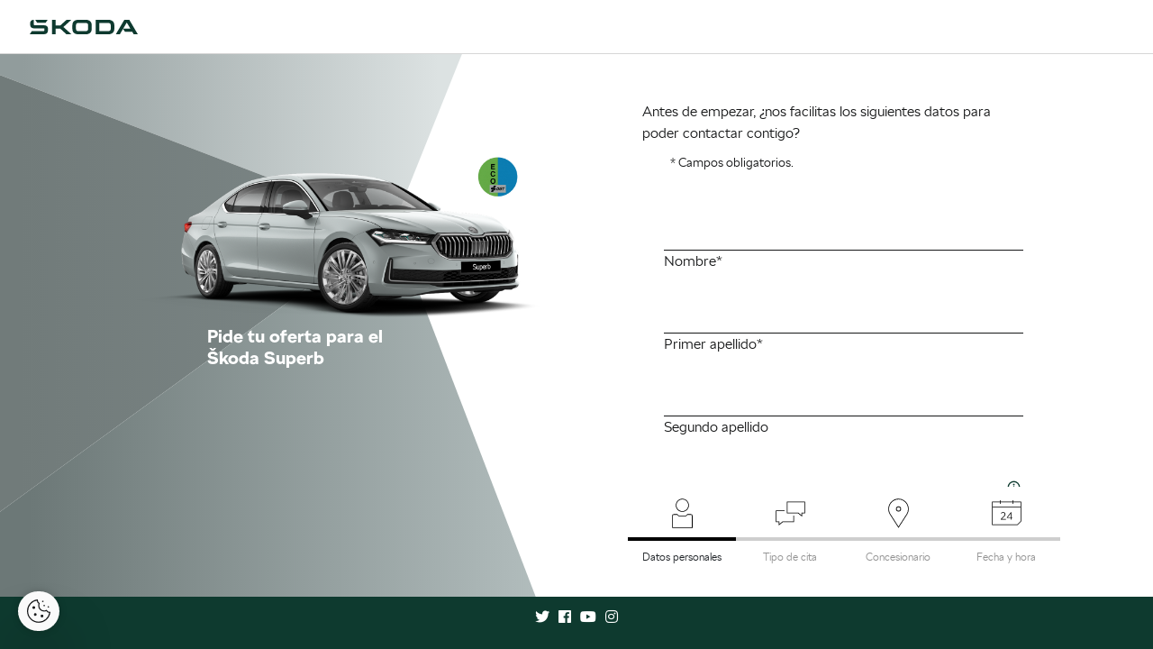

--- FILE ---
content_type: text/html; charset=UTF-8
request_url: https://tuoferta.skoda.es/pages/landing/?protocol=https&t=1769025406592&pageSlug=superb&pageCategory=&modelCode=&modelReference=&newLegal=1&newMobile=1&modelCodePreset=69000-001&campaignCode=&callcenter=0
body_size: 1719
content:

<landing class="page" reference="c74d97b01eae257e44aa9d5bade97baf" >

    <style>body {
	
	font-family: 'SkodaNextRegular';
}

landing {

    height: calc(100vh - 130px);
    width: 100vw;
    position: relative;
    background-repeat: no-repeat !important;
    background-size: cover !important;
    background-position: center center !important;
    padding-top: 50px;
    color: #fff;
    
}

landing .container {

    height: 100%;
    position: relative;;
    
}

landing .container h1 {

	font-family: 'SkodaNextBlack';
	font-size: 40px;
    
}

landing .container h2 {

	margin-top:-10px;
	font-size: 32px;
    
}

landing .container .price {

	margin-top:15px;

	display:none;
    
}

landing .container .price h3 {

	margin-bottom:0px;

	font-family: 'SkodaNextBold';
	font-size: 16px;

}

landing .container .price label {

	margin-top:-8px;

	font-family: 'SkodaNextBlack';
	font-size: 32px;
    
}

landing .container p {

	max-width:50%;

	margin-top:30px;

	font-size: 16px;
	
	line-height:15px;

}

landing .container div.btn {

	position:relative;
	z-index:2;
    
	width:100%;
    height:49px;
    
    margin-top:12px;
    
    padding:0px;
    	
	text-align:left;

}

landing .container div.btn div.button-next {

	width:145px;
	height: 36px;

	padding-top: 8px;

    color: #fff;
    border: 1px solid #3ea135;
    background-color: #3ea135;
    border-radius: 25px;
    text-align:center;
    
    cursor:pointer;

}
    
landing .container div.btn div.button-next span {

	position:relative;
    margin-left:2px;
    
    font-family: 'SkodaNextBold';
    font-size: 12px;
}

.highlightsContainer {

    position: absolute;
    bottom: 0;
    left: 0;
    
}

.highlightsContainer .highlight {

    border-radius: 30px;
    background: rgba(0,0,0,0.4);
    min-width: 250px;
    text-align: center;
    
    padding: 5px;
    
    float: left;
    
    margin-left: 15px;
    margin-right: 20px;
    
    font-size: 16px;

}

.highlightsContainer .highlight:nth-child(3) {

    clear: left;
    margin-top: 8px;
    
}

.highlightsContainer .highlight:nth-child(4) {

    margin-top: 8px;
    
}





@media (max-width:1044px) {

	landing .container p {
	
		max-width:100%;

	}

}

@media (max-width:641px) {

    landing .container h1 {

     	padding-left:30px;
     	padding-right:30px;

    	font-size:22px;
        
    }
    
    landing .container h2 {
    
     	padding-left:30px;
     	padding-right:30px;
    
    	font-size:20px;
        
    }

    landing .container .price {
    
     	padding-left:30px;
     	padding-right:30px;
        
    }

    landing .container .price h3 {
    
    	font-size: 13px;
    
    }
    
    landing .container .price label {
    
    	margin-top:-2px;
    
    	font-size: 19px;
        
    }

	landing .container p {
 
 		margin-top:20px;

     	padding-left:30px;
     	padding-right:30px;

		font-size:15px;

    	line-height:16px;
    	
	}

    landing .container div.btn {
    
    	margin-top:300px;
    	
    	text-align:center;
    
    }
    
    landing .container div.btn div.button-next {
    
        	
    	margin:auto;
    
    }

    .highlightsContainer {
    
    	width:100%;
    	
    	text-align:center;

		top:300px;
    	
    }
    
    .highlightsContainer .highlight {

		float:none;
		
		max-width: 250px;
		
		margin:auto;
		
		margin-bottom:5px;
    
    }
	
}

@media screen and (max-width: 320px)  { /* iphone 5 */ 
    
    body {
    
	    background-color:#000000;
    
    }
    
    landing .container h1 {

		margin-top:-30px;

     	padding-left:10px;
     	padding-right:10px;

    	font-size:20px;
        
    }

    landing .container h2 {
    
     	padding-left:10px;
     	padding-right:10px;
    
    	font-size:18px;
        
    }

    landing .container .price {
    
     	padding-left:10px;
     	padding-right:10px;
        
    }

    landing .container .price h3 {
    
    	font-size: 12px;
    
    }
    
    landing .container .price label {
    
    	margin-top:-4px;
    
    	font-size: 19px;
        
    }

	landing .container p {
 
 		margin-top:120px;

     	padding-left:10px;
     	padding-right:10px;

		font-size:14px;

    	line-height:15px;
    	
	}
	
    landing .container div.btn {
    
    	margin-top:220px;
    
    }
    
    .highlightsContainer {
    
    	top:320px;
    
    	width:100%;
    	
    	text-align:center;

    }
    
	.highlightsContainer .highlight {
    
    	font-size:13px;
        
	}

}</style>    <script>campaignCode = '701QF00000J1rAeYAJ01';modelCode = '69000-001';setLegal("");function pageReady() {

	onResize(); $(window).resize(function() { onResize(); });

	$(models).each(function(){

		if ( this.code == modelCode ) {

			if ( this.price != "" ) {

				$('landing .container .price').show();

				$('landing .container .price label').html(this.price);

			}

		}

	});

	$('.btn .button-next').click(function(){

		selectModel(modelCode);

	});



	selectModel(modelCode);



/*
            if ( !load ) {

            load = true;

            console.log("ELIMINA ESTE PASO");

            selectModel(modelCode);

            }
*/

}


//var load = false;



function onResize() {

	tag = $('landing.page');

		if ( $('html').width() > 641 ) {

			backgroundImage = 'background.jpg';

		} else {

			backgroundImage = 'background-mobile.jpg';

		}

	$(tag).css('background-image','url("images/pages/'+$(tag).attr('reference')+'/'+backgroundImage+'")');

}
</script>
    <div class="container">

        <h1>SKODA Superb</h1>
        <h2>SKODA Superb</h2>

		<div class="price">
            <h3>Desde</h3>
            <label></label>
        </div>

        <p>Presentci?n de concepto. Lorem Ipsum dolor sit amet pro consecuetur lorem ipsum dolor sit amet pro.</p>

		<div class="btn">
            <div class="button-next">
            	<span>Pide tu oferta</span>
			</div>
        </div>

                    <div class="highlightsContainer">
                                    <div class="highlight">
                        Highlight #1                    </div>
                                        <div class="highlight">
                        Highlight #2                    </div>
                                        <div class="highlight">
                        Highlight #3                    </div>
                                        <div class="highlight">
                        Highlight #4                    </div>
                                </div>
                </div>
</landing>

--- FILE ---
content_type: text/html; charset=UTF-8
request_url: https://tuoferta.skoda.es/pages/generic_form/?protocol=https&t=1769025407988&pageSlug=superb&pageCategory=&modelCode=69000-001&modelReference=567acd3e54d3d5af038af90d71279b15&newLegal=1&newMobile=1&modelCodePreset=69000-001&campaignCode=701QF00000J1rAeYAJ01&callcenter=0
body_size: 36416
content:

<link type="text/css" rel="stylesheet" href="/diagonal-shapes/css/main.css" />

<generic_form class="page">

    <style>body {

	font-family: 'SkodaNextRegular';

}

html {

  /*scrollbar-color: #f1f1f1 #f1f1f1;*/
  scrollbar-width: thin;

}
/*
::-webkit-scrollbar {
  width: 1px;
  background-color: #fff;
}

::-webkit-scrollbar-thumb {

  background: #fff;
  border-radius: 1px;
}

::-webkit-scrollbar-track {

	background: #fff;

}*/

generic_form {

	position:relative;

	height:100%;

	overflow:auto;

}

tuoferta {

	position:relative;

	height:100%;

}



tuoferta .container {


	width:100%;
	max-width: 100%;
}

tuoferta .container .row {



}


tuoferta .container .row .col-md-7, tuoferta .container .row .col-md-5 {

	padding:0px;

}

tuoferta .container .row .col-md-7 .car-diamond .diagonal_shapes-title {

	width:18vw;

	font-family: 'SkodaNextBold';

	margin:auto;

	margin-left:40px;

	display:none;

}

tuoferta .container .row .col-md-7 .car-diamond .diagonal_shapes-title.on-mobile {

	font-size:13px;

}

tuoferta .container .row .col-md-7 .car-diamond .car.code_68500-004 .diagonal_shapes-title.on-desktop { color:#373737; }
tuoferta .container .row .col-md-7 .car-diamond .car.code_64000-002 .diagonal_shapes-title.on-desktop { color:#373737; }
tuoferta .container .row .col-md-7 .car-diamond .car.code_63000-002 .diagonal_shapes-title.on-desktop { color:#373737; }
tuoferta .container .row .col-md-7 .car-diamond .car.code_68000-004 .diagonal_shapes-title.on-desktop { color:#373737; }
tuoferta .container .row .col-md-7 .car-diamond .car.code_68000-005 .diagonal_shapes-title.on-desktop { color:#373737; }
tuoferta .container .row .col-md-7 .car-diamond .car.code_68500-003 .diagonal_shapes-title.on-desktop { color:#373737; }
tuoferta .container .row .col-md-7 .car-diamond .car.code_69000-002 .diagonal_shapes-title.on-desktop { color:#373737; }
tuoferta .container .row .col-md-7 .car-diamond .car.code_69500-002 .diagonal_shapes-title.on-desktop { color:#373737; }
/*tuoferta .container .row .col-md-7 .car-diamond .car.code_64001-001:not(.gama-suv):not(.enyaq) .diagonal_shapes-title.on-desktop { color:#373737; }*/
tuoferta .container .row .col-md-7 .car-diamond .car.code_68500-005 .diagonal_shapes-title.on-desktop { color:#373737; }
tuoferta .container .row .col-md-7 .car-diamond .car.code_68000-001:not(.octavia-may-23) .diagonal_shapes-title.on-desktop { color:#373737; }
/*tuoferta .container .row .col-md-7 .car-diamond .car.code_63033-001 .diagonal_shapes-title.on-desktop { color:#373737; }*/
tuoferta .container .row .col-md-7 .car-diamond .car.code_68500-001 .diagonal_shapes-title.on-desktop { color:#373737; }
/*tuoferta .container .row .col-md-7 .car-diamond .car.code_63533-001 .diagonal_shapes-title.on-desktop { color:#373737; }*/
tuoferta .container .row .col-md-7 .car-diamond .car.code_64001-002 .diagonal_shapes-title.on-desktop { color:#373737; }
tuoferta .container .row .col-md-7 .car-diamond .car.code_62008-001 .diagonal_shapes-title.on-desktop { color:#373737; }

/*tuoferta .container .row .col-md-7 .car-diamond .car.code_64000-001.gama-suv .diagonal_shapes-title.on-desktop { color:#373737; }*/
tuoferta .container .row .col-md-7 .car-diamond .car.code_64000-001:not(.kamiq-nov-24):not(.kamiq-popup):not(.kamiq-feb-25) .diagonal_shapes-title.on-desktop { color:#FFF; }
tuoferta .container .row .col-md-7 .car-diamond .car.code_60004-001.fabia-rally2 .diagonal_shapes-title.on-desktop { color:#373737; }



tuoferta .container .row .col-md-7 .car-diamond .car.ref_b48e9d13160a2334f9e3ba7a197a5055 .diagonal_shapes-title.on-desktop { color:#373737 !important; }

tuoferta .container .row .col-md-7 .car-diamond .diagonal_shapes-title.on-desktop {

	/*width:300px;
	margin-top:-30px;
	position:absolute !important;
	font-size:20px;
	text-align:left;*/

    width: 45vw;
    margin-top: -4vw;
    position: absolute !important;
    font-size: 20px;
    text-align: left;
    margin-left: 10vw !important;
    left: 50%;

}


form {

	width:90%;

	margin-left:-50px;

}

.formBakcground {
    position: absolute;
    height: calc(100vh - 130px);
}

.container {
    position: absolute;
    left: 50%;
    transform: translateX(-50%);
    bottom: 0;
    height: 100%;
}



#genericForm {

	padding-top: 50px;

    height: 100%;
    position: relative;

}

.prevStep {

	width:30px;
	height:30px;

	margin-bottom:15px;

}


.btn {

	position:relative;
	z-index:2;

	width:100%;
    height:49px;

    margin-top:30px;

    padding:0px;

	text-align:left;

}

.btn .button-next {

	width:145px;
	height: 36px;

    height: 36px;

    padding-top: 8px;

    color: #fff;
    border: 1px solid #3ea135;
    background-color: #3ea135;
    border-radius: 25px;
    text-align:center;

    cursor:pointer;

}

.btn .button-next span {

	position:relative;
    margin-left:2px;

    font-family: 'SkodaNextBold';
    font-size: 12px;
}

.button-next.disabled {

	opacity: .65;

}



tuoferta, generic_form {

	overflow:hidden;

}

step_1, step_2, step_3, step_4, thank_you {

    position:relative;

    width:100%;
    height:100%;

}

#step1 {

	float:left;

	margin-bottom:0px;

	width:100%;
	height:100%;

	max-height:100%;

}

step_1 .typeContainer {

	position:relative;

	width:100%;

	margin:auto;

}

step_1 .formText.txt-1 {

	margin-bottom:25px;

	line-height:20px;

}

step_1 .formText.txt-2 {

	margin-bottom:15px;

}

step_1 .questions {

	margin-left:25px;
	margin-bottom:5px;

	padding-top:5px;

}

.alertMedidas {

	padding-left:35px;

	/*

		background-color:#5b5b5b;
		color:#fff;

	*/

	background-color:#e1e0e0;
	color:#5b5b5b;



	font-size:14px;

	line-height:18px;

	opacity:0.9;

	border:1px solid #e1e0e0;
	border-radius: 10px;

}

step_1 .alertMedidas a {

	color:#5b5b5b;
	text-decoration:underline;

}

step_1 .alertMedidas button span {

	color:#5b5b5b;

}

.alertComprueba {

	padding-left:35px;

	/* background-color:#d48d8d; */
	background-color:#afacac;

	color:#fff;

	font-size:14px;

	opacity:0.9;

	border: 1px solid #afacac;

	border-radius: 10px;

	display:none;

}

step_1 .alertMedidas .exclamation, .alertComprueba .exclamation {

	position:absolute;

	font-family: 'SkodaNextBold';
	font-size:30px;

}

step_1 .alertMedidas .exclamation {

	margin-top:10px;
	margin-left:-20px;

}

.alertComprueba .exclamation {

	margin-top:-11px;
	margin-left:-20px;

}

step_1 .alertMedidas .close, .alertComprueba .close {

	color:#fff;

	opacity:1;

}

#step2 {

	float:left;

	margin-bottom:0px;

	width:100%;
	height:100%;

	max-height:100%;

}

step_2 .typeContainer {

	position:relative;

	width:100%;

	margin:auto;

}

step_2 #prov_inst {

	border-radius: 5px;

	box-shadow: inset 2px 2px 5px rgba(0,0,0,0.3);


}

step_2 #mapa {

	border:1px solid #fff;

    width: 100%;
    height: 350px;
    background: gray;
    margin: 0 auto;

}

#step3 {

	float:left;

	margin-bottom:0px;

	width:100%;
	height:100%;

	max-height:100%;

}

step_3 .appointmentContainer {

	position:relative;

	width:100%;

	margin:auto;

}


step_3 .appointmentContainer .row1, step_3 .appointmentContainer .row2, step_3 .appointmentContainer .row3 {

	width:100%;

	text-align:center;

}

step_3 .appointmentContainer .dateSelectContainer {
/*
	max-width:293px;

	margin:auto;
	margin-top:15px;
	margin-bottom:15px;

	padding:10px;

	border-radius: 15px;

	background-color:#fff;

	box-shadow: inset 2px 2px 5px rgba(0,0,0,0.3);
*/

    max-width: 296px;
    margin: auto;
    margin-top: 15px;
    margin-bottom: 15px;
    padding: 10px;
    border-radius: 0px;
    background-color: #fff;
    /* border: 2px solid #0E3A2F; */
    box-shadow: inset 2px 2px 5px rgba(0,0,0,0.3);

}

.dateSelectContainer #datepicker {

	font-family: 'SkodaNextRegular' !important;
	font-weight: normal !important;
	font-style: normal !important;

}

.dateSelectContainer #datepicker .ui-widget.ui-widget-content {

	border:0px;

}

.dateSelectContainer .ui-widget-header {

	border: 0px;

	background-color:transparent;

}

.ui-datepicker-prev, .ui-datepicker-next {

	cursor:pointer;
    border-radius: 0px !important;

}


.dateSelectContainer .ui-widget-content .ui-state-default, .ui-state-default {

	border: 1px solid transparent;
    /*
        border-radius: 3px;
    */
    border-radius: 0px;

	padding:4px;

	background-color:#eee;

}

.ui-state-highlight, .ui-widget-content .ui-state-highlight {

	background-color:#939393 !important;

	color:#fff;

}

.ui-state-active, .ui-state-highlight.ui-state-active {

	background-color:#00a914;

}

step_3 .appointmentContainer .hourSelectContainer {

/*
	max-width:293px;

	margin:auto;
	margin-top:15px;
	margin-bottom:10px;

	padding-top:10px;
	padding-left:10px;
	padding-right:10px;

	border-radius: 25px;

	background-color:#fff;

	box-shadow: inset 2px 2px 5px rgba(0,0,0,0.3);
*/

	display: none;

    max-width: 296px;
    margin: auto;
    margin-top: 15px;
    margin-bottom: 10px;
    padding: 10px;
    border-radius: 0px;
    background-color: #fff;
    /* border: 2px solid #0E3A2F; */
    box-shadow: inset 2px 2px 5px rgba(0,0,0,0.3);

}

step_3 .appointmentContainer .hourSelectContainer .hourSelectHeader {

	margin-bottom:10px;

}

step_3 .appointmentContainer .hourSelectContainer #hourList {

    /* height: 196px; */
    height: 107px;

	overflow-y: scroll;

}

step_3 .appointmentContainer .hourSelectContainer #hourList .hourItem {

    cursor: pointer;

    /*
        border-radius: 5px;
    */

    border-radius: 0px;

    margin-left:5px;
    margin-right:5px;
    margin-bottom:3px;

    padding-left:10px;
    padding-right:10px;
    padding-top:3px;
    padding-bottom:3px;

    font-family: 'SkodaNextRegular';
	font-size:14px;
    /*
        text-align:left;
    */

    text-align:center;
}

step_3 .appointmentContainer .hourSelectContainer #hourList .hourItem:hover {

	background-color:#939393;

	color:#fff;

}

step_3 .appointmentContainer .hourSelectContainer #hourList .hourItem.selected {

	background-color:#00a914;

	color:#fff;

}

step_3 .appointmentContainer .hourSelectContainer #hourList::-webkit-scrollbar {

	background-color: #fffff !important;

}

step_3 .appointmentContainer .hourSelectContainer #hourList::-webkit-scrollbar-thumb {

	background: #fffff !important;

}

step_3 .appointmentContainer .hourSelectContainer #hourList::-webkit-scrollbar-track {

	background: #fffff !important;

}



/* STEP 4 */

#step4 {

	float:left;

	margin-bottom:0px;

	width:100%;
	height:100%;

	max-height:100%;

}

step_4 .infoMandatory {

	float:left;

	width:100%;

	margin-left: 46px;
	margin-top: -18px;
	margin-bottom: 20px;

	font-size:14px;

}

.fontBold {
    color: #141929;
    font-family: 'SkodaNextBold' !important;
}

step_4 .personalDataContainer {

	position:relative;

	width:83%;

	margin:auto;

}

step_4 .error {

	color:#dc3545;

}


step_4 .rowHonorific .row {

	width:100%;

}

step_4 .rowHonorific .row .title {

	width:100px;

	padding-left:15px;

	font-family: 'SkodaNextRegular';
	font-size:16px;

}

step_4 .rowHonorific .checkcontainer {

	margin-right:20px;

}


step_4 .rowName {

	margin-bottom:15px;

}

step_4 .rowName .row {

	width:100%;

}

step_4 .rowName input {

	border-radius: 25px;

	box-shadow: inset 2px 2px 5px rgba(0,0,0,0.3);

}


step_4 .rowSurname1 {

	margin-bottom:15px;

}

step_4 .rowSurname1 .row {

	width:100%;

}

step_4 .rowSurname1 input {

	border-radius: 25px;

	box-shadow: inset 2px 2px 5px rgba(0,0,0,0.3);

}


step_4 .rowSurname2 {

	margin-bottom:15px;

}

step_4 .rowSurname2 .row {

	width:100%;

}

step_4 .rowSurname2 input {

	border-radius: 25px;

	box-shadow: inset 2px 2px 5px rgba(0,0,0,0.3);

}


step_4 .rowPhone {

	margin-bottom:15px;

}

step_4 .rowPhone .row {

	width:100%;

}

step_4 .rowPhone input {

	border-radius: 25px;

	box-shadow: inset 2px 2px 5px rgba(0,0,0,0.3);

}


step_4 .rowEmail {

}

step_4 .rowEmail .row {

	width:100%;

}

step_4 .rowEmail input {

	border-radius: 25px;

	box-shadow: inset 2px 2px 5px rgba(0,0,0,0.3);

}


step_4 .rowGDPR_COM, step_3 .rowGDPR_COM {

	margin-top:25px;

}

step_4 .rowGDPR_COM label, step_3 .rowGDPR_COM label {

	font-size:14px;

	line-height:18px;

}

step_4 .rowGDPR_COM .checkcontainer, step_3 .rowGDPR_COM .checkcontainer {

	margin-right:20px;

}


step_4 .rowGDPR_PERF, step_3 .rowGDPR_PERF {

	margin-top:20px;

}

step_4 .rowGDPR_PERF label, step_3 .rowGDPR_PERF label {

	font-size:14px;

	line-height:18px;

}

step_4 .rowGDPR_PERF .checkcontainer, step_3 .rowGDPR_PERF .checkcontainer {

	margin-right:20px;

}

step_4 .alertComprueba, step_3 .alertComprueba {

	margin-top:20px;
	margin-bottom:0px;

}

step_4 .btn {

	/*margin-top:40px;*/
	margin-top:10px;
	margin-bottom:0px !important;

}

step_4 .rowPrivacy1, step_3 .rowPrivacy1 {

	margin-top:20px;
	margin-bottom:0px;

	font-size:12px;

	line-height:16px;

}

step_4 .rowPrivacy1 a, step_3 .rowPrivacy1 a {

	font-family: 'SkodaNextBold';

	text-decoration:underline;

	color:#212529;

}

step_4 .rowPrivacy, step_3 .rowPrivacy {

	margin-top:-25px;
	/*margin-bottom:140px;*/

	font-size:12px;

	line-height:16px;

}

step_4 .rowPrivacy a, step_3 .rowPrivacy a {

	font-family: 'SkodaNextBold';

	text-decoration:underline;

	color:#212529;

}


/* NAV */

.nav-tabs-container {

	height:45px;

	margin-top:-35px;

	background-color:#f3f3f3;

}

.nav-tabs-container .bg {

	height:150px;
	width:100%;

	background-color:#f3f3f3;

}


.nav-tabs-container, #myTab, .nav-tabs-container .nav-item, .nav-tabs-container .nav-item .nav-link, .nav-tabs-container .nav-item .nav-link.active {

	background-color:#f3f3f3;

	z-index:9;

}

.nav-tabs-container .nav.nav-tabs {

	height:45px;

	border-bottom: 0px;

}

.nav-tabs .nav-item {
    width: 25%;
    font-size: 12px;
    text-align: center;
}

.nav-tabs .nav-item a {
    padding: 0px;
    background: none;
    border: 0px;
}

.nav-tabs-line-container {

    border: 0px;

    background-color:#cecece;

    position: relative;

    height: 5px;

}

.nav-tabs-line-container .nav-tabs-line {
    width: 25%;
    height: 100%;
    position: absolute;
    background: #000;
    left: 0px;
    --moz-transition: all .3s ease-in-out;
    --webkit-transition: all .3s ease-in-out;
    transition: all .3s ease-in-out;
}

.nav-tabs-line-container .nav-tabs-line.step1 {
    left: 0px;
}

.nav-tabs-line-container .nav-tabs-line.step2 {
    left: 25%;
}

.nav-tabs-line-container .nav-tabs-line.step3 {
    left: 50%;
}

.nav-tabs-line-container .nav-tabs-line.step4 {
    left: 75%;
}




.tab-content {

	position: relative;

    /* height: calc(100% - 153px); */
	/* height: calc(100% - 100px) !important; */
    height: calc(100% - 205px) !important;


    overflow-y: auto;
    overflow-x: hidden;

    /*max-height:490px;
    margin-bottom:50px;*/

	/*max-height: calc(100% - 220px);*/
	/*max-height: calc(100vh - 260px);*/
    margin-bottom: -50px;

}



@media (min-width:641px) {

	step_1 {

		float:left;

	}

	step_2 {

		float:left;

	}

    .nav-tabs-container {

		position:absolute;

		width:100%;

		bottom:200px;

		padding-top:15px;

    }

    .tab-content {

		/*height:unset !important;*/
		height: calc(100vh - 290px) !important;

    }

	#step3 .btn {

		margin-bottom:125px;

	}

	#step4 .btn {

		margin-bottom:40px;

	}

}




.nav-tabs .nav-link {

	position:absolute;

	width:25%;
	height:45px;

}

.nav-tabs .nav-link.active {

	color: #212529;

	background-color: transparent !important;

}

.nav-tabs .nav-link label {

	position:relative;

	margin:auto;
	margin-top:20px;

	text-align:center;

	color: #939393;

}

.nav-tabs .nav-link[aria-selected="true"] label {

	color: #212529;

}

.nav-tabs .nav-link .icon {

	position:relative;

    height:39px;
    width:46px;

	margin:auto;

}







#step1-tab .icon {

	background-image: url("/images/icons/nav/step_1.png");

}

#step1-tab[aria-selected="true"] .icon {

	background-image: url("/images/icons/nav/step_1_active.png");

}

#step2-tab .icon {

	background-image: url("/images/icons/nav/step_2.png");

}

#step2-tab[aria-selected="true"] .icon {

	background-image: url("/images/icons/nav/step_2_active.png");

}

#step3-tab .icon {

	background-image: url("/images/icons/nav/step_3.png");

}

#step3-tab[aria-selected="true"] .icon {

	background-image: url("/images/icons/nav/step_3_active.png");

}

#step4-tab .icon {

	background-image: url("/images/icons/nav/step_4.png");

}

#step4-tab[aria-selected="true"] .icon {

	background-image: url("/images/icons/nav/step_4_active.png");

}




















.prevStep {
    cursor: pointer;
}

.nextStep {
    position: absolute;
    left: 50%;
    transform: translateX(-50%);
    /*bottom: 30px;*/
	bottom: 0px;
}


.stepHeader {
    /*display: inline-block !important;*/
    width: 100%;
}

@media (min-width:641px) {

    .stepHeader {

    	display: inline-block !important;

    }

}


.stepHeader img {
    float: left;
}

.stepHeader .stepQuestion {

    float: left;

    margin-left: 15px;
    margin-top: 2px;

    width: calc(100% - 70px);

}



/* MAP */

.mapPop {

	min-width:225px;
	overflow:hidden;

}

.mapPop h3 {

	font-family: SkodaNextBold;
	/*font-size:22px;*/
    font-size: 16px;
	text-align:center;
}

.gm-style .gm-style-iw {
    font-size: 11px;
}

.mapPop p {

	text-align:center;

}

.mapPop .link-cita {

	margin-top: 30px;

}

.mapPop .link-cita a {

	font-family: SkodaNextBold;
	font-size:12px;
	background-color:#00a914;
	border:1px solid #00a914;
	color:#fff;
	padding:8px; border-radius: 25px;padding-left: 25px;padding-right: 25px;
	cursor: pointer;

}

.mapPop .link-cita a:hover {

	background-color:#fff;
	color:#00a914;

}






/* THANK YOU */

#thank_you {

    height: 100%;
    width: 100%;

	margin-left: -50px;

	padding-top: 25px;

    display: none;

}

thank_you {


    max-height:490px;
    margin-bottom:50px;

}

thank_you .thank_you_title {

	margin-bottom:25px;

	font-family: 'SkodaNextBold';

	font-size:17px;

}

thank_you .thank_you_text {

	margin-bottom:25px;

	line-height:17px;

}

thank_you .thank_you_text label {

	display:none;

}

thank_you .thank_you_summary {

	max-width:350px;

	margin:auto;
	margin-top:50px;

	padding:20px;
	padding-bottom:10px;

	text-align:center;

	background-color:#fff;

	border-radius: 10px;

	box-shadow:  0px 0px 15px rgba(0,0,0,0.3);

	display:none;

}


thank_you .thank_you_summary .icon {

	position:absolute;

	width:55px;

	margin-top:-40px;

}


thank_you .thank_you_summary label {

	width:100%;

	font-size:14px;

	line-height:17px;

}


thank_you .thank_you_summary #summary_intro {

	margin-bottom:20px;

	font-family: 'SkodaNextBold';
	font-size:16px;

}

thank_you .thank_you_summary #summary_name {

	margin-bottom:1px;

}

thank_you .thank_you_summary #summary_phone {

	margin-bottom:0px;

}

thank_you .thank_you_summary #summary_email {

	margin-bottom:17px;

}

thank_you .thank_you_summary #summary_request {

	margin-bottom:17px;

}

thank_you .thank_you_summary #summary_dealerName {

	margin-bottom:0px;

}

thank_you .thank_you_summary #summary_dealerAddress {

	margin-bottom:17px;

}

thank_you .thank_you_summary #summary_appointment {

}


thank_you .btn.for_appointment, thank_you .btn.for_offer {

	display:none;

}

thank_you .btn {

	position:relative;
	z-index:2;

	width:100%;
    height:38px;

    margin-top:30px;

    padding:0px;

	text-align:left;

}

thank_you .btn.act {

	margin-top:3px;

	display:none;

}

thank_you .btn .button {

	width:150px;
	height: 36px;

	margin:auto;
    padding-top: 8px;

    color: #fff;
    border: 1px solid #3ea135;
    background-color: #3ea135;
    border-radius: 25px;
    text-align:center;

    cursor:pointer;

    text-decoration:none;

    display:block;

}

thank_you .btn.act .button {

	color: #2c2c2c;

	border: 1px solid #2c2c2c;

	background-color:#fff;

}

thank_you .btn .button:hover {

    color: #3ea135;

    border: 1px solid #3ea135;

	background-color:#fff;

}

thank_you .btn .button span {

	position:relative;
    margin-left:2px;

    /*font-family: 'SkodaNextBold';*/
    font-family: 'SkodaNextRegular';
    font-size: 12px;
}

/*
footer {

	min-height: 70px;

}
*/

/* MATERIAL DESIGN INPUTS */

.group {
    position: relative;
    margin: 25px 0;
    display: block !important;
}

.group.conIcono img {
    width: 20px;
    position: absolute;
    top: 8px;
    right: 5px;
}

input, textarea {
    background: none;
    /* color: #141929; */
    color: #161718;
    /* font-size: 18px; */
    font-size: 16px;
    padding: 8px 2px 8px 2px;
    display: block;
    width: 100%;
    border: none;
    border-radius: 0;
    /* border-bottom: 1px solid #141929; */
    border-bottom: 1px solid #161718;
    line-height: 18px;
    /* font-family: 'SkodaNextRegular'; */
    font-family: 'SkodaNextLight';
}

input:-webkit-autofill,
input:-webkit-autofill:hover,
input:-webkit-autofill:focus,
input:-webkit-autofill:active{
    -webkit-background-clip: text;
    box-shadow: inset 0 0 20px 20px rgba(0, 0, 0, 0);
}

.group.conIcono input {
    padding-right: 28px;
}

input:focus, textarea:focus {
    outline: none;
}

input:focus ~ label, textarea:focus ~ label, input:valid ~ label, textarea:valid ~ label {
    top: -14px !important;
    font-size: 14px !important;
}

input:focus ~ .bar:before, textarea:focus ~ .bar:before {
    width: 100%;
}

input[type="password"] {
    letter-spacing: 0.3em;
}

label:not(.checkcontainer):not(.for_appointment):not(thank_you label):not(.navLabel):not(.gdprLabel) {
    /* color: #141929; */
    color: #7c7d7e;
    /* font-size: 18px; */
    font-size: 16px;
    font-weight: normal;
    position: absolute;
    pointer-events: none;
    left: 2px;
    top: 8px;
    transition: 300ms ease all;
    font-family: 'SkodaNextLight';
}

.bar {
    position: relative;
    display: block;
    width: 100%;
}

.bar:before {
    content: '';
    height: 2px;
    width: 0;
    bottom: 0px;
    position: absolute;
    background: #0E3A2F;
    transition: 300ms ease all;
    left: 0%;
}

/* FIN MATERIAL DESIGN INPUTS */


@media (min-width:1200px) {

	/*
	thank_you .thank_you_summary {

		float:left;

	}

	thank_you .btn.for_appointment {

		float:right;

		text-align:right;

	}

	thank_you .btn.for_appointment .button {

		float:left;

		margin-top:-220px;
		margin-left:400px;

	}
	*/

}

#header-back{
display:none !important;
}




@media (max-width:1200px) {

    tuoferta .container .row .col-md-7 .car-diamond .diagonal_shapes-title.on-desktop {

    	/*margin-top:-60px;*/
    	font-size:18px;

    }

}

@media (max-width:1044px) {

    generic_form .container .col-md-5, generic_form .container .col-md-7 {

    	width: 50%;
    	max-width: 50%;

    }

    #genericForm {

    	width: 100%;

    	margin-left: 0px;

    }


	step_1 .formText.txt-1 {

    	font-size:14px;

    	line-height:17px;

    }

	step_1 .formText.txt-2 {

    	font-size:14px;

    }

    step_1 .questions label {

    	font-size:14px;

    }

    step_1 .alertMedidas {

    	font-size:12px;

    	line-height:14px;

    }

    step_1 .alertMedidas .exclamation {

    	margin-top:3px;

    	font-size:20px;

    }

    .alertComprueba {

    	font-size:12px;

    	line-height:14px;

    }

    .alertComprueba .exclamation {

    	margin-top:0px;

    	font-size:20px;

    }


	.stepHeader .stepQuestion {

    	margin-top:3px;

    	font-size:14px;

    }

    .mapPop {

    	min-width: 100%;

    }



    step_3 .appointmentContainer .row1 label {

    	font-size:14px;

    }

    step_3 .appointmentContainer .row2 .dateSelectHeader {

    	font-size:14px;

    }

    step_3 .appointmentContainer .row2 .ui-datepicker-title {

    	font-size:14px;

    }

    step_3 .appointmentContainer .row2 .ui-datepicker-calendar span {

    	font-size:13px;

    }


    step_3 .appointmentContainer .row3 .hourSelectHeader {

    	font-size:14px;

    }

    step_4 .personalDataContainer label  {

    	font-size:14px;

    }



    thank_you .thank_you_title {

    	font-size:15px;

    }

    thank_you .thank_you_text {

    	font-size: 14px;

    	line-height: 15px;

    }

    thank_you .thank_you_summary label {

    	font-size: 13px;

    }

    thank_you .thank_you_summary #summary_intro  {

    	font-size:15px;

    }




	/*
    footer {

        min-height: 90px;
    }
    */

}

@media (max-width:961px) {

	tuoferta .container .row .col-md-7 .car-diamond .diagonal_shapes-title.on-desktop {

		/*margin-top:-40px;*/
		margin-left:-20px;

	}

}

@media (max-width:900px) {

}

@media (max-width:768px) {

}

@media (max-width:750px) {

	tuoferta .container .row .col-md-7 .car-diamond .diagonal_shapes-title.on-desktop {

		/*margin-top:-40px;*/
		font-size:15px;

	}

}

@media (max-width:641px) {

    .nav-tabs-container .bg {

    	height:0px;

    }

    tuoferta generic_form .container .col-md-5, generic_form .container .col-md-7 {

    	width: 100%;
    	max-width: 100%;

    	float:left;

    }

    tuoferta generic_form .container .col-md-7,
    tuoferta generic_form .container .col-md-7 .car-diamond {

    	max-height:80px;

    }

	tuoferta generic_form .container .col-md-7 .car-diamond .diagonal_shapes-title {

		margin-left:20px !important;
		margin-top:0px !important;

		width:100% !important;
		min-width:300px !important;

    	font-size:15px;

	}

	.prevStep  {

	    position:fixed;

    	top:25px;

    	left:30px;

		z-index:9999;

    }
    
       #header-back{
    display:block !important;
  }

    .v2 step_4 .stepHeader .prevStep {

    	display:none !important;

    }

	.v2 #genericForm .tab-content {

		top: 60px !important;

	}

	.v2 #genericForm .nav-tabs-container  {

		top:100px;

	}

	.v2 #genericForm #step4 {

		margin-top:20px;

	}

    .v2 #genericForm #step4 step_4 .personalDataContainer {

    	margin-top:10px;

    }

	.nav-tabs-container {

		position:relative;

		/* height:100px; */ height:90px;

		padding-left:30px;
		padding-right:30px;

		padding-top:0px;




                        		margin-top:-40px; /* margin-top:-265px; */
                        		/* display:none; */

	}

    .nav-tabs .nav-link label {

    	margin-top:15px;

    }














	/* STRUCTURE */


	body {

		position:fixed;

		height:100%;

		min-height:unset !important;
		max-height:unset !important;

		overflow:unset;

	}

    header {

        z-index:99999;

    }

    tuoferta {

		position:relative;

		height:100%;

		min-height:100% !important;
		max-height:100% !important;


		overflow:scroll;

		padding-bottom:100px;
		margin-bottom:-100px;

    }

    generic_form.page {

    }

	tuoferta generic_form {

    	position:relative;

		height:100%;

		min-height:100% !important;
		max-height:100% !important;

	}

	tuoferta generic_form .container {

    	position:relative;

		height:100%;

		min-height:100% !important;
		max-height:100% !important;

    }

    tuoferta generic_form .container .row.rowContent {

    	position:relative;

		height:100%;

		min-height:100% !important;
		max-height:100% !important;

    }

    tuoferta generic_form .container .row .col-md-5 {

		position:relative;

		z-index:9;

		height:100%;

		min-height:100% !important;
		max-height:100% !important;

    }

    tuoferta generic_form .container .row .col-md-5 #genericForm {

		position:relative;

		height:100%;

		min-height:100% !important;
		max-height:100% !important;

		padding-top:0px;

		overflow:scroll;

	}

    tuoferta generic_form .container .row .col-md-5 #genericForm .tab-content {

        position:relative !important;

		top:100px;

    	overflow:unset;

		padding-left:30px;
		padding-right:30px;
        padding-bottom:25px;

		height:auto !important;

		min-height:unset !important;
		max-height:unset !important;

    }

	.nav-tabs-container {

        position:fixed;

		top:120;

        padding-top:20px;

        width:100%;

	}

	.nav-tabs-container {

		height:90px;

		padding-left:10px;
		padding-right:10px;

	}

    .nav-tabs-container .nav.nav-tabs {

    	height:28px;

    }

    .nav-tabs-container .nav.nav-tabs .nav-item {

    }

    .nav-tabs-container .nav.nav-tabs .nav-item .nav-link {

        height:32px;

    }

    .nav-tabs-container .nav.nav-tabs .nav-item .nav-link .icon {

        height:26px;
        width:33px;

        background-size: 33px 26px;

    }

    .nav-tabs-container .nav.nav-tabs .nav-item .nav-link label {

    	font-size:10px;

    	margin-top:11px;

    	line-height:12px;

    }

    .nav-tabs-container .nav.nav-tabs .nav-item .nav-link#step3-tab label {

		padding-left:20px;
		padding-right:20px;

    }

    .nav-tabs-container .nav.nav-tabs .nav-item .nav-link#step4-tab label {

		padding-left:10px;
		padding-right:10px;

    }





    tuoferta generic_form .container .row .col-md-5 #genericForm .tab-content #step1,
    tuoferta generic_form .container .row .col-md-5 #genericForm .tab-content #step2,
    tuoferta generic_form .container .row .col-md-5 #genericForm .tab-content #step3,
    tuoferta generic_form .container .row .col-md-5 #genericForm .tab-content #step4,
    tuoferta generic_form .container .row .col-md-5 #genericForm .tab-content #thank_you
	{

        position:relative;

    	overflow:unset;

    }

	tuoferta generic_form .container .row .col-md-5 #genericForm .tab-content #step1 step_1,
	tuoferta generic_form .container .row .col-md-5 #genericForm .tab-content #step2 step_2,
    tuoferta generic_form .container .row .col-md-5 #genericForm .tab-content #step3 step_3,
    tuoferta generic_form .container .row .col-md-5 #genericForm .tab-content #step4 step_4,
    tuoferta generic_form .container .row .col-md-5 #genericForm .tab-content #thank_you thank_you
	{

	 	position:relative;

		padding-bottom:325px;

	}

	/*
    tuoferta generic_form .container .row .col-md-5 #genericForm .tab-content #step4 step_4
	{

	 	position:relative;

		padding-bottom:1500px;

	}
	*/

	tuoferta generic_form .container .row .col-md-5 #genericForm .tab-content #step4 {

		margin-bottom:50px;

	}

	tuoferta generic_form .container .row .col-md-5 #genericForm .tab-content .stepQuestion {

		margin-left:1px !important;

	}

	.formText.txt-1 {

		margin-top:-25px;

	}

	/* STEP 2 */

	#prov_inst {

		/* display:none;  */

		/*
		margin-top:-20px;
		margin-bottom:-10px;
		*/

	}



	/* STEP 3 */

	step_3 .appointmentContainer .row1 {

		margin-top:15px;

	}


	/* STEP 4 */


	step_4 .infoMandatory {

		margin-top:0px;
		margin-left:0px;

	}

	step_4 .personalDataContainer {

		width:100%;

	}

	step_4 .personalDataContainer .row {

		margin-left:0px;

	}

	step_4 .personalDataContainer .row .col-md-12 {

		padding-left:0px;
		padding-right:0px;

	}

	step_4 .personalDataContainer .row .title {

		padding-left:0px;

	}



	/* THANK YOU */

	thank_you {

		float:left;

	}

	#thank_you {

		margin-left:0px;

		padding-left:30px;
		padding-right:30px;

    	float:left !important;

    	margin-bottom:0px !important;

    	width:100% !important;
    	height:100% !important;

    	max-height:100% !important;

	}

    thank_you .thanksContainer {

    	position:relative;

    	width:100%;

    }



	/* BADGE */

	step_1 .alertMedidas {

		padding-left:25px;

    }

    step_1 .alertMedidas .exclamation {

    	margin-top:4px;
    	margin-left:-13px;

    	font-size:20px;

    }

    .alertComprueba {

    	padding-left:25px;

    }

    .alertComprueba .close {

    	margin-top:-5px;

    }

    .alertComprueba .exclamation {

    	margin-top:0px;
    	margin-left:-13px;

    }




}

@media (max-width:525px) {

}

@media (max-width:481px)  {

}

@media screen and (max-width: 320px)  { /* iphone 5 */


	.prevStep  {

    	left:20px;
    	top:20px;

    }

    tuoferta .container .row .col-md-7 .car-diamond .diagonal_shapes-title.on-mobile {

    	font-size:10px;

    	margin-top:0px !important;

    }

	tuoferta generic_form .container .row .col-md-5 #genericForm {

		padding-top:10px;

	}

	/*
	.nav-tabs-container {

        position:relative;

		bottom:30px;

	}
	*/

    .alertComprueba .close {

    	margin-top:0px;

    }

	#step1 .txt-1 {

		font-size:13px;

	}

	#step1 .txt-2 {

		font-size:13px;

	}


	#step1 label.checkcontainer {

		font-size:13px;
		line-height:15px;

		padding-top:4px;

	}

	tuoferta generic_form .container .col-md-7 .car-diamond .diagonal_shapes-title {

		margin-top:5px !important;
		margin-left:15px !important;

    	font-size:12px;

	}

    tuoferta generic_form .container .row .col-md-5 #genericForm .tab-content {

		padding-left:20px;
		padding-right:20px;

    }

    .tab-content {

    	margin-top:-10px;

    }

    .prevStep {

    	width:25px;
    	height:25px;

    	margin-top:10px;

    }

    .alertComprueba .exclamation {

    	margin-top:6px;

    }


	tuoferta generic_form .container .row .col-md-5 #genericForm .tab-content #step4 {

		margin-bottom:10px;

	}





    /*
	.nav-tabs-container {

		height:70px;

		padding-left:10px;
		padding-right:10px;

	}

    .nav-tabs-container .nav.nav-tabs {

    	height:28px;

    }

    .nav-tabs-container .nav.nav-tabs .nav-item {

    }

    .nav-tabs-container .nav.nav-tabs .nav-item .nav-link {

        height:32px;

    }

    .nav-tabs-container .nav.nav-tabs .nav-item .nav-link .icon {

        height:26px;
        width:33px;

        background-size: 33px 26px;

    }

    .nav-tabs-container .nav.nav-tabs .nav-item .nav-link label {

    	font-size:10px;

    	margin-top:11px;

    	line-height:12px;

    }

    .nav-tabs-container .nav.nav-tabs .nav-item .nav-link#step3-tab label {

		padding-left:20px;
		padding-right:20px;

    }

    .nav-tabs-container .nav.nav-tabs .nav-item .nav-link#step4-tab label {

		padding-left:10px;
		padding-right:10px;

    }
    */







	#mapa {

		max-height:250px;

	}

	#thank_you {

		padding-left:20px;
		padding-right:20px;

		overflow:scroll;

	}

	thank_you {

		display:inline-block;

		margin-bottom:270px;

	}

}
@media (max-width:641px) {
    /* ASPECTOS GENERALES */
    tuoferta {
        padding-bottom: 0px;
        margin-bottom: 0px;
    }

    step_1, step_2, step_3, step_4 {
        padding-left: 30px;
        padding-right: 30px;
        display: inline-block;
    }

    footer {
        display: none;
    }

    body, #myTab, .nav-tabs-container, .nav-tabs-container .nav-item, .nav-tabs-container .nav-item .nav-link, .nav-tabs-container .nav-item .nav-link.active, .nav-tabs-container .bg {
        background: transparent !important;
    }

    .nav-tabs-container {
        top: 30px;
        margin-left: 50%;
        width: calc(100% - 70px);
        padding-left: 0px;
        padding-right: 0px;
        transform: translateX(-50%);
        padding-top: 15px;
    }

    .stepper-car {
        margin-top: -25px;
        position: absolute;
        z-index: 9;
        margin-left: -40%;
        width: 115% !important;
        transition: all .3s ease-in-out;
        --webkit-transition: all .3s ease-in-out;
        --moz-transition: all .3s ease-in-out;
    }

    .nav-tabs-line-container {
        background: none;

    }

    .nav-tabs-line-container .nav-tabs-line {
        background: none;
    }

    .nav-tabs-line:after {
        content: '';
        position: absolute;
        width: 30px;
        height: 22px;
        background: url(/images/por_step_5.png);
        background-size: contain;
        background-repeat: no-repeat;
        left: 10%;
        top: -30px;
        z-index: 9;
        transition: all .3s ease-in-out;
        --webkit-transition: all .3s ease-in-out;
        --moz-transition: all .3s ease-in-out;
    }

    .nav-tabs-line.step2:after {
        background-image: url(/images/por_step_25.png);
    }

    .nav-tabs-line.step3:after {
        background-image: url(/images/por_step_50.png);
    }

    .nav-tabs-line.step4:after {
        background-image: url(/images/por_step_75.png);
    }

    .nav-tabs-line.step4.por100:after {
        left: 90%;
        background-image: url(/images/por_step_100.png);
    }

    .nav-tabs-line.step4.por100 .stepper-car {
        margin-left: 40%;
    }

    .dot {
        background: #141929;
        border-radius: 100%;
        width: 4px;
        height: 4px;
        position: absolute;
        bottom: -1px;
    }

    .dotRight {
        right: 0px;
    }

    .dots {
        background-image: linear-gradient(to right, #141929 33%, rgba(255,255,255,0) 0%);
        background-position: bottom;
        background-size: 3px 1px;
        background-repeat: repeat-x;
        height: 5px;
        width: 100%;
        position: absolute;
        bottom: 0;
    }

    .nav-link[aria-selected="true"] .dots {
        background-image: linear-gradient(to right, #4ba72e 33%, rgba(255,255,255,0) 0%);
    }

    .nav-link[aria-selected="true"] .dot {
        background: #4ba72e;
    }

    #genericForm {
        height: 100vh !important;
        /*overflow: unset !important;*/
        /*margin-top: 120px;*/
        margin-top: 0px;
    }

    tuoferta generic_form .container .row .col-md-5 #genericForm {
        overflow: unset;
    }

    .btn .button-next {
        background: #141929;
        border-color: #141929;
        width: 215px;
        height: 40px;
    }

    .btn .button-next span {
        font-size: 16px;
        letter-spacing: 4px;
    }

    .textStep {
        font-family: 'SkodaNextLight';
        font-size: 22px;
        color: #141929;
        display: block !important;
    }

    .fontBold {
        font-size: 22px;
    }

    tuoferta generic_form .container .row .col-md-5 #genericForm .tab-content #step1 step_1, tuoferta generic_form .container .row .col-md-5 #genericForm .tab-content #step2 step_2, tuoferta generic_form .container .row .col-md-5 #genericForm .tab-content #step3 step_3, tuoferta generic_form .container .row .col-md-5 #genericForm .tab-content #step4 step_4, tuoferta generic_form .container .row .col-md-5 #genericForm .tab-content #thank_you thank_you {
        padding-bottom: 0px !important;
    }

    .prevStepNewMobileContainer  {
        width: 45px;
        height: 45px;
        position: absolute;
        display: inline-block !important;
        top: 30%;
        left: 7%;
        transform: translateX(-50%);
        z-index: 10;
    }

    .prevStepNewMobileContainer .prevStep {
        width: auto;
        height: auto;
        position: relative;
        top: 0px;
        left: 0px;
        margin: 0px;
    }


    /* FIN ASPECTOS GENERALES */

    /* STEP 1 DATOS PERSONALES */

    step_4 .btn {
        margin-top: 0px !important;
    }

    step_4 {
        padding-bottom: 70px !important;
    }

    tuoferta generic_form .container .row .col-md-5 #genericForm .tab-content #step4 {
        margin-bottom: 0px;
    }

    step_4 .rowHonorific label {
        opacity: 1;
    }

    tuoferta generic_form .container .row .col-md-5 #genericForm .tab-content {
        top: 60px;
        display: inline-block;
        margin-bottom: 0px !important;
        padding-bottom: 0px !important;
        width: 100%;
        padding-right: 0px;
        padding-left: 0px;
        overflow: scroll;
    }

    step_4 .personalDataContainer .row .title {
        line-height: 10px;
    }

    /* MATERIAL DESIGN INPUTS */

    .group {
        margin: 30px 0;
    }

    input, textarea {
        color: #141929;
        font-size: 18px;
        border-bottom: 1px solid #141929;
        font-family: 'SkodaNextRegular';
    }

    label:not(.checkcontainer):not(.for_appointment):not(thank_you label):not(.navLabel):not(.gdprLabel) {
        color: #141929;
        font-size: 18px;
    }

    /* FIN MATERIAL DESIGN INPUTS */

    /* FIN STEP 1 DTAOS PERSONALES */

    /* STEP 2 TIPO CITA */
    .tipoCitaContainer {
        text-align: center;
        border: 1px solid #141929;
        /*padding-top: 25px;
        padding-bottom: 25px;*/
        transition: all 0.3s ease-in-out;
        --moz-transition: all 0.3s ease-in-out;
        --webkit-transition: all 0.3s ease-in-out;
        position: relative;
        height: 150px;
    }

    .tipoCitaContainerInner {
        position: relative;
        top: 50%;
        transform: translateY(-50%);
    }

    .tipoCitaContainer.selected {
        border: 3px solid #4ba72e;
    }

    .tipoCitaContainer img {
        height: 100px;
    }

    .margin0auto {
        margin: 0 auto;
    }

    .tipoCitaContainer span {
        display: block;
        font-family: 'SkodaNextLight';
        font-size: 16px;
        line-height: 16px;
        width: 80%;
        margin: 0 auto;
        margin-top: 10px;
        text-align: center;
    }

    .tipoCitaContainer span span {
        display: inline;
    }

    .alertExclamation {
        display: block !important;
        text-align: center;
        margin: 0;
        position: fixed;
        width: 80%;
        left: 50%;
        transform: translateX(-50%);
        top: calc(100% - 200px);
    }

    .alertExclamation span {
        color: #141929;
        font-size: 12px;
        font-family: 'SkodaNextLight';
        display: block;
        line-height: 14px;
        margin-top: 8px;
    }
    /* FIN STEP 2 TIPO CITA */

    /* STEP 3 ELIGE CONCESIONARIO */

    step_2 {
        height: 770px;
        display: inline-block;
    }

    #mapa {
        width: 100vw !important;
        margin-left: -30px !important;
    }

    #conjunto_mapa {
        width: calc(100vw - 60px);
    }

    .gm-style .gm-style-iw-t::after {
        width: 0px !important;
    }

    .gm-style .gm-style-iw-c {
        border-radius: 0px;
        box-shadow: none;
        min-width: 300px !important;
    }

    .mapPop h3 {
        text-align: left;
        color: #00a914;
        font-size: 16px;
        font-style: italic;
        margin-bottom: 5px;
    }

    .mapPop p {
        text-align: left;
        color: #13192a;
        margin-bottom: 0px;
    }

    .mapPop .link-cita {
        margin-top: 20px;
        height: 26px;
    }

    .mapPop .link-cita a {
        background-color: #13192a;
        border: 1px solid #13192a;
        letter-spacing: 2px;
        padding-top: 10px;
        padding-bottom: 10px;
        font-size: 11px;
    }

    .gm-ui-hover-effect>span {
        -webkit-mask-image: url(/images/map_close_dialog.png) !important;
        -webkit-mask-size: 20px;
        width: 20px !important;
        margin: 20px -10px !important;
        height: 20px !important;
    }

    .gm-style .gm-style-iw-c button {
        outline: none !important;
    }

    .btnLocalizeContainer  {
        display: inline-block !important;
    }

    .btnLocalizeContainer .localizeMeError {
        font-family: 'SkodaNextLight';
        font-size: 14px;
        margin-top: 10px;
        margin-left: 5px;
        display: none;
    }

    .btnLocalize {
        border: 1px solid #4ba72e;
        padding: 5px 16px 5px 14px;
        border-radius: 25px;
        display: inline-block;
    }

    .btnLocalize img {
        height: 21px;
        margin-right: 6px;
        float: left;
        margin-top: 1px;
    }

    .btnLocalize span {
        color: #4ba72e;
        font-family: 'SkodaNextLight';
        font-size: 16px;
        float: left;
        display: block;
    }

    /* FIN STEP 3 ELIGE CONCESIONARIO */

    /* STEP 4 FECHA Y HORA */

    step_3 .appointmentContainer .row2 .dateSelectHeader {
        display: none;
    }

    step_3 .appointmentContainer .dateSelectContainer {
        max-width: 100%;
        margin: 0px;
        padding: 0px;
        border-radius: 0px;
        background-color: #fff;
        box-shadow: none;
    }

    .ui-datepicker-title {
        color: #4ba72e;
        text-transform: uppercase;
        font-family: 'SkodaNextRegular';
        font-size: 12px !important;
    }

    .ui-datepicker table {
        font-family: 'SkodaNextLight';
    }

    .ui-datepicker td {
        border: 0;
        padding: 0px;
        text-align: center;
        padding-bottom: 4px;
        padding-top: 4px;
    }

    .ui-datepicker-prev .ui-icon {
        background-image: url(/images/datepicker_prev_month.png);
        background-size: contain;
        background-repeat: no-repeat;
        background-position: initial;
        height: 12px;
    }

    .ui-datepicker-next .ui-icon {
        background-image: url(/images/datepicker_next_month.png);
        background-size: contain;
        background-repeat: no-repeat;
        background-position: initial;
        height: 12px;
    }

    .ui-prev-month {
        left: 25px !important;
        top: 13px !important;
        color: #c6c6c6;
        font-family: 'SkodaNextRegular';
        font-size: 10px;
        width: 70px;
        text-align: left;
        text-transform: uppercase;
    }

    .ui-next-month {
        left: -60px !important;
        top: 13px !important;
        color: #c6c6c6;
        font-family: 'SkodaNextRegular';
        font-size: 10px;
        width: 70px;
        text-align: right;
        text-transform: uppercase;
    }

    .ui-datepicker .ui-datepicker-prev, .ui-datepicker .ui-datepicker-next {
        top: 1px !important;
    }

    .dateSelectContainer .ui-widget-content .ui-state-default, .ui-state-default {
        border: none;
        border-radius: 100%;
        padding: 0px;
        background-color: transparent;
        text-align: center;
        display: inline-block;
        width: 25px;
        height: 25px;
        line-height: 25px;
        opacity: 1 !important;
        color: #13192a;
    }

    .dateSelectContainer #datepicker .ui-widget.ui-widget-content {
        border: 0px;
        width: 100%;
    }

    /*.ui-state-disabled, .ui-widget-content .ui-state-disabled, .ui-widget-header .ui-state-disabled {
        opacity: 1 !important;
        background-image: none;
    }*/

    .ui-datepicker th {
        color: #c6c6c6;
        opacity: 0.7;
        font-weight: normal;
    }

    .ui-state-active, .ui-state-highlight.ui-state-active {
        background-color: #00a914;
        color: #fff !important;
    }

    .ui-state-highlight, .ui-widget-content .ui-state-highlight {
        color: #fff !important;
    }

    step_3 .appointmentContainer .hourSelectContainer {
        max-width: 100%;
        margin: 10 0 0 0;
        padding-top: 0px;
        padding-left: 0px;
        padding-right: 0px;
        border-radius: 0px;
        background-color: #fff;
        box-shadow: none;
        display: inline-block;
    }

    .dateSelectedContainer {
        display: inline-block !important;
        float: left;
        width: calc(50% - 10px);
        text-align: left;
        border-right: 1px dotted #4ba72e;
        padding-right: 5px;
    }

    #daySelected1 {
        display: block;
        color: #4ba72e;
        font-family: 'SkodaNextLight';
        font-size: 20px;
        text-transform: uppercase;
        line-height: 22px;
    }

    #daySelected2 {
        display: block;
        color: #4ba72e;
        font-family: 'SkodaNextBold';
        font-size: 20px;
        text-transform: uppercase;
        line-height: 22px;
    }

    #dealershipSelected {
        font-family: SkodaNextLight;
        color: #c6c6c6;
        font-size: 12px;
        margin-top: 10px;
        display: block;
        line-height: 16px;
    }

    .hourListContainer {
        display: inline-block;
        float: right;
        width: calc(50% + 10px);
        /* padding-left: 25px; */
        padding-left: 10px;
    }

    step_3 .rowGDPR_COM, step_3 .rowGDPR_PERF, step_3 .rowPrivacy, step_3 .rowPrivacy1, step_3 .btn {
        display: none;
    }

    step_3 .legalContainer .rowGDPR_COM, step_3 .legalContainer .rowGDPR_PERF, step_3 .legalContainer .rowPrivacy, step_3 .legalContainer .rowPrivacy1 {
        display: block;
    }

    step_3 .legalContainer  {
        display: none;
        margin-top: 30px;
    }

    step_3 .col1, step_3 .col2 {
        width: 50%;
        display: inline-block;
        float: left;
    }

    .hourItem {
        display: inline-block;
        margin-right: 10px;
        float: left;
    }

    .hourListContainer .checkcontainer {
        padding-left: 25px;
        margin-bottom: 5px;
        margin-right: 10px;
        width: 100%;
        color: #141929;
        font-size: 13px;
        font-family: SkodaNextLight;
    }

    .row1 .checkcontainer {
        margin-bottom: 0px;
        margin-top: 10px;
    }

    .hourListContainer .checkcontainer .radiobtn {
        height: 20px;
        width: 20px;
        background-color: transparent;
        border-radius: 50%;
        border: 1px solid #d7d7d7;
    }

    .hourListContainer .checkcontainer .radiobtn:after {
        top: 5px;
        left: 5px;
        width: 8px;
        height: 8px;
        border-radius: 50%;
        background: #00a914;
    }

    .legalText {
        color: #141929;
        font-family: 'SkodaNextLight';
        font-size: 13px;
        line-height: 16px;
        padding-bottom: 25px;
    }

    .legalText.legalTextPrev {
        padding-bottom: 0px;
    }

    .legalText.legalTextPost {
        margin-top: -15px;
        padding-bottom: 150px;
    }

    .legalCheckboxes {
        margin-bottom: 20px;
    }

    .newCheckbox {
        font-size: 11px;
        font-family: SkodaNextLight;
        line-height: 14px;
        display: inline-block;
        width: 100%;
        margin-bottom: 5px;
    }

    .newCheckbox img {
        width: 30px;
        display: inline-block;
        float: left;
    }

    .newCheckbox span {
        display: inline-block;
        float: right;
        width: calc(100% - 40px);
    }

    .threeStateCheckbox {
        border: 1px solid #d7d7d7;
        float: left;
        width: 50px;
        height: 20px;
        border-radius: 25px;
        position: relative;
    }

    .threeStateCheckbox[data-activated='1'] .checkboxDot {
        left: calc(100% - 10px);
        background: #4ba72e;
    }

    .threeStateCheckbox[data-activated='0'] .checkboxDot {
        left: 10px;
        background: #141929;
    }

    .threeStateCheckbox .checkboxDot {
        position: absolute;
        left: 50%;
        transition: all .3s ease-in-out;
        --webkit-transition: all .3s ease-in-out;
        --moz-transition: all .3s ease-in-out;
        height: 16px;
        width: 16px;
        transform: translateX(-50%);
        background: #d7d7d7;
        border-radius: 100%;
        margin-top: 1px;
    }


    .legalIntroText span {
        font-size: 14px;
        font-family: SkodaNextBold;
        line-height: 19px;
        display: block;
        float: left;
        width: 100%;
        margin: 0 0 10px 0;
    }
    .threeStateCheckboxGroup span {
        font-size: 13px;
        font-family: SkodaNextLight;
        line-height: 16px;
        display: block;
        float: left;
        width: calc(100% - 70px);
        margin-left: 10px;
    }

    /*.threeStateCheckbox .state {
        font-size: 8px;
        font-family: SkodaNextLight;
        line-height: 9px;
        width: 37%;
        padding: 5px;
        text-align: center;
    }*/

    .threeStateCheckbox .state {
        font-size: 8px;
        font-family: SkodaNextLight;
        line-height: 9px;
        width: 70%;
        padding: 0px;
        text-align: center;
        height: 150%;
        position: absolute;
        top: 50%;
    }

    .threeStateCheckbox .state0 {
        /*float: left;*/
        transform: translateX(-9px) translateY(-50%);
    }

    .threeStateCheckbox .state1 {
        /*float: right;*/
        transform: translateX(24px) translateY(-50%);
    }

    .threeStateCheckboxGroup {
        display: inline-block;
    }

    /* STEP 4 FIN FECHA Y HORA */

    /* THANK YOU PAGE */

    #thank_you {
        margin-left: 0px;
        padding: 0px;
        padding-right: 0px;
        float: none;
        margin-bottom: 0px !important;
        width: 100% !important;
        height: calc(100vh - 50px) !important;
        max-height: unset !important;
        position: relative;
    }

    thank_you .thank_you_title {
        color: #141929;
        text-align: center;
        font-size: 22px;
        margin-bottom: 15px;
    }

    thank_you .thank_you_text {
        font-family: 'SkodaNextLight';
        position: relative;
        text-align: center;
        font-size: 19px;
        line-height: 22px;
        color: #141929;
    }

    thank_you .thank_you_summary {
        display: block;
        box-shadow: none;
        text-align: center;
        position: relative;
        margin-top: 0px;
        padding-top: 10px;
    }

    thank_you .thank_you_summary .icon {
        position: relative;
        margin-top: 0px;
        width: 65px;
        margin: 0 auto;
        margin-bottom: 20px;
    }

    thank_you {
        float: none;
        display: block;
        padding: 0px;
        padding-bottom: 0px !important;
        position: relative;
        height: 100%;
        max-height: unset;
        margin-bottom: 0px;
    }

    thank_you .thanksContainer {
        position: relative;
        width: 100%;
        padding-right: 30px;
        padding-left: 30px;
        padding-top: 10px;
    }

    thank_you .thank_you_summary #summary_intro {
        display: none;
    }

    thank_you .thank_you_summary #summary_name {
        font-family: SkodaNextBold;
        color: #13192a;
    }

    thank_you .thank_you_summary #summary_appointment {
        display: none;
    }

    thank_you .thank_you_summary #summary_appointment_2 {
        color: #4ba72e;
        font-family: 'SkodaNextLight';
        font-size: 18px;
        letter-spacing: 1px;
        margin-bottom: 10px;
    }

    thank_you .thank_you_summary #summary_appointment_2 .fontBold {
        font-family: SkodaNextBold;
        color: #4ba72e;
        text-transform: uppercase;
        font-size: 18px;
    }

    thank_you .thank_you_summary #summary_phone {
        color: #13192a;
        font-family: 'SkodaNextLight';
    }

    #summary_phone, #summary_email {
        display: none;
    }

    #summary_phone_email {
        color: #13192a;
        font-family: 'SkodaNextLight';
    }

    thank_you .thank_you_summary #summary_request {
        font-family: 'SkodaNextLight';
    }

    thank_you .thank_you_summary #summary_dealerAddress {
        font-family: SkodaNextLight;
    }

    thank_you .thank_you_summary #summary_dealerName {
        font-family: 'SkodaNextLight';
    }

    thank_you .btn .button {
        width: 65vw;
        height: 10vw;
        border: 1px solid #141929;
        background-color: #141929;
        text-transform: uppercase;
        position: relative;
    }

    thank_you .btn .button span {
        font-family: 'SkodaNextBold';
        position: absolute;
        left: 50%;
        transform: translateX(-50%) translateY(-50%);
        top: 50%;
        letter-spacing: 2px;
        width: 100%;
        font-size: 14px;
    }

    thank_you .btn.act .button {
        color: #fff;
        border: 1px solid #3aa735;
        background-color: #3aa735;
    }

    .buttonContainer .btn {
        display: block;
        width: 100%;
        margin-top: 0px !important;
    }

    .buttonContainer .btn .button {
        width: 100%;
        border: 1px solid #3aa735;
        background-color: #3aa735;
    }

    .buttonContainer .btn .button span {
        font-size: 11px;
        line-height: 12px;
    }

    step_4 .btnBottom {
        position: fixed;
        top: calc(100vh - 220px);
        left: 50%;
        transform: translateX(-50%);
        margin: 0;
    }

    step_1 .btnBottom {
        position: fixed;
        top: calc(100vh - 120px);
        left: 50%;
        transform: translateX(-50%);
        margin: 0;
    }

    thank_you .btnBottom {
        position: fixed;
        top: calc(100vh - 130px);
        left: 50%;
        transform: translateX(-50%);
        margin: 0;
    }


    /* FIN THANK YOU PAGE */

}
</style>    <script>var step = 1;
var lastStep = 4;
var dealershipSelected = 0;

var markers = new Array();
var dealers = new Array();
var instalaciones = new Array();
var provincias = new Array();
var cps = new Array();
var map;
var markerCluster;
var isSearch = false;

var calendar = [];
var calendarDays = [];

setupLoaded = false;

appointmentPreset = false;

function pageReady() {

    if ( !setupLoaded ) {

    	setupLoaded = true;

        if ( pageSlug == 'cualificado' ) {

			appointmentPreset = true;

        }

		if (pageSlug == 'kodiaq-jul-24') {

			console.log("KODIAQ JULIO 24");

			if ( $(document).width() < 641 ) {

				if (pageSlug == 'kodiaq-jul-24') {

					$("#genericForm").append("<img id='gif_abejitas' style='opacity: 1;position: absolute;z-index: 300;transition: opacity 5s ease-in-out 0s;top: 35%;width: calc(100% + 50px);transform: translate(0%, -50%);left: -50px;margin-left: 0;' src='./images/gif_abejita_form_640.gif?t=" + Math.floor(Date.now() / 1000) + "'>");

					$("#gif_abejitas").on("load", function() {
						setTimeout(function(){
							$("#gif_abejitas").remove();
						}, 3200);
					});
				}

			} else {

				$("body").css("cursor", "url(./images/cursor_abejita.png), default");

				$(".on-desktop.diagonal_shapes-title").after("<img id='gif_abejitas' style='width: 300px; top: 12.9vw; margin-top: -30px; left: -110px; opacity: 1;z-index: 300;' src='./images/gif_abejita_form_640.gif' />");

				$("#gif_abejitas").css("transition", "left 2s, opacity 2.5s ease-in-out");

				setTimeout(function() {
					$("#gif_abejitas").css("left", "10px");
					$("#gif_abejitas").css("opacity", "0");
				}, 100);

				/* $("step_4 .stepQuestion").html("Facilítanos los siguientes datos"); */

			}

		}


	titleOnDesktop = 'Pide tu oferta para el<br>Škoda';
	titleOnMobile = 'Pide tu oferta para el<br>Škoda ';

		/*
    	switch ( sel.model.name.toUpperCase() ) {

    		case "FABIA": { titleOnDesktop += ' Fabia'; titleOnMobile += ' Fabia'; break; }

    		case "KAMIQ": { titleOnDesktop += 'Kamiq'; break; titleOnMobile += 'Kamiq'; break; }

    		case "KAMIQ G-TEC": { titleOnDesktop += 'Kamiq G-TEC'; titleOnMobile += 'Kamiq G-TEC'; break; }

    		case "FABIA COMBI": { titleOnDesktop += 'Fabia Combi'; titleOnMobile += 'Fabia Combi'; break; }

    		case "SCALA": { titleOnDesktop += 'Scala'; titleOnMobile += 'Scala'; break; }

    		case "OCTAVIA COMBI RS IV": { titleOnDesktop += 'Octavia Combi RS IV'; titleOnMobile += 'Octavia Combi RS IV'; break; }

    		case "SCALA G-TEC": { titleOnDesktop += 'Scala G-TEC'; titleOnMobile += 'Scala G-TEC'; break; }

    		case "OCTAVIA": { titleOnDesktop += 'Octavia'; titleOnMobile += 'Octavia'; break; }

    		case "OCTAVIA RS": { titleOnDesktop += 'Octavia RS'; titleOnMobile += 'Octavia RS'; break; }

    		case "OCTAVIA IV": { titleOnDesktop += 'Octavia IV'; titleOnMobile += 'Octavia IV'; break; }

    		case "OCTAVIA RS IV": { titleOnDesktop += 'Octavia RS IV'; titleOnMobile += 'Octavia RS IV'; break; }

    		case "OCTAVIA COMBI": { titleOnDesktop += 'Octavia Combi'; titleOnMobile += 'Octavia Combi'; break; }

    		case "OCTAVIA COMBI IV": { titleOnDesktop += 'Octavia Combi IV'; titleOnMobile += 'Octavia Combi IV'; break; }

    		case "SCOUT": { titleOnDesktop += 'Scout'; titleOnMobile += 'Scout'; break; }

    		case "SUPERB": { titleOnDesktop += 'Superb'; titleOnMobile += 'Superb'; break; }

    		case "SUPERB IV": { titleOnDesktop += 'Superb IV'; titleOnMobile += 'Superb IV'; break; }

    		case "SUPERB COMBI": { titleOnDesktop += 'Superb Combi'; titleOnMobile += 'Superb Combi'; break; }

    		case "SUPERB COMBI IV": { titleOnDesktop += 'Superb Combi IV'; titleOnMobile += 'Superb Combi IV'; break; }

    		case "KAROQ": { titleOnDesktop += 'Karoq'; titleOnMobile += 'Karoq'; break; }

    		case "KODIAQ": { titleOnDesktop += 'Kodiaq'; titleOnMobile += 'Kodiaq'; break; }

    		case "ENYAQ IV": { titleOnDesktop += 'Enyaq IV'; titleOnMobile += 'Enyaq IV'; break; }

    		case "CITIGO IV": { titleOnDesktop += 'Citigo IV'; titleOnMobile += 'Citigo IV'; break; }

    		defaul: {

    			title += sel.model.name;

    			break;

    		}
    	}
    	*/


    titleOnDesktop += ' '+sel.model.name;
	titleOnMobile += ' '+sel.model.name;

	switch ( sel.model.code ) {

		case '60004-001': {

			/* NUEVO FABIA */

        	titleOnDesktop = 'Pide tu oferta para el<br>Nuevo Škoda Fabia<br>';
        	titleOnMobile = 'Pide tu oferta para el<br>Nuevo Škoda Fabia ';

			if (pageSlug == 'fabia-rally2') {
				titleOnDesktop = 'Pide tu oferta para el<br>Škoda Fabia Rally2<br>';
				titleOnMobile = 'Pide tu oferta para el<br>Škoda Fabia Rally2 ';
			}

			break;

		}

		case '62004-001': {

			/* NUEVO KODIAQ */

        	titleOnDesktop = 'Pide tu oferta para el<br>Nuevo Škoda Kodiaq<br>';
        	titleOnMobile = 'Pide tu oferta para el<br>Nuevo Škoda Kodiaq ';

			break;

		}

		case '64508-001': {

			/* NUEVO SUPERB COMBI */

			titleOnDesktop = 'Pide tu oferta para el<br>Nuevo Škoda Superb Combi<br>';
			titleOnMobile = 'Pide tu oferta para el<br>Nuevo Škoda Superb Combi ';

			break;

		}

	}

	if ( pageSlug == 'kodiaq-jul-24' ) {
		titleOnDesktop = '¡Hola! ¿Te pica la curiosidad?<br>Pide tu oferta para el<br>Nuevo Škoda Kodiaq<br>';
		titleOnMobile = '¿Te pica la curiosidad?<br>Pide tu oferta para el<br>Nuevo Škoda Kodiaq';

		$("step_4 .textStep.mobile_v2").html("¡Hola! ¿Te pica la curiosidad?<br>Facilítanos los <span class='fontBold'>siguientes datos:</span>");
	}

    if ( pageSlug == 'kodiaq-iv-ene-25' || (pageSlug == 'gama-kodiaq' && sel.model.code == '62008-001')) {
        titleOnDesktop = 'Pide tu oferta para el<br>Škoda Kodiaq iV<br>Híbrido enchufable';
        titleOnMobile = 'Pide tu oferta para el<br>Škoda Kodiaq iV<br>Híbrido enchufable';
    }

	$('.diagonal_shapes-title.on-desktop').html(titleOnDesktop);
	$('.diagonal_shapes-title.on-mobile').html(titleOnMobile);

	$('.diagonal_shapes-title').fadeIn('fast');

	/* · */

	checkBtnBack();

	/* · */

    validationStep("1");
    validationStep("2");
    validationStep("3");
    validationStep("4");

	/* · */


	$(".nextStep").on("click", function() {

		btn_nextStep_onClick(this);

	});

	$('.alertComprueba .close').click(function(){

		closeAlertError();

	});

    $(".nav-link[data-toggle='tab']").on("click", function() {

        setStep ( $(this).data("step") );

        $("#step" + step + "-tab").tab('show');

        closeAlertError();

    });

    /* · */

    $(document).on('click', '.modal-dismiss', function (e) {

    	e.preventDefault();
    	$.magnificPopup.close();

    });

	/* · */

	$('.car-diamond .car').addClass( 'code_'+sel.model.code );

	if (pageSlug == 'gama-suv') {
		$('.car-diamond .car').addClass( 'gama-suv');
	}

	$('.car-diamond .car').addClass( pageSlug );

    /* · */

    var iOS = !window.MSStream && /iPad|iPhone|iPod/.test(navigator.userAgent);

	/* · */

	if ( ( fv == 3 ) || ( fv == 1 ) ) {

    	/* TEST B & PURCHASE */

    	$("#cover").show();


        	/* MENU */

        	menu_data = $('#myTab').children()[3];
        	/* menu_dealership = $('#myTab').children()[1]; */

        	$('#myTab').children()[3].remove();
        	/* $('#myTab').children()[1].remove(); */

        	/* $('#myTab').prepend(menu_dealership); */
        	$('#myTab').prepend(menu_data);

        	$('#myTab .nav-item .nav-link').addClass('disabled');
        	$('#myTab .nav-item .nav-link').attr('aria-selected','false');

            menu_data = $('#myTab').children()[0];

            /* $(menu_data).find('.nav-link').removeClass('disabled'); */
            $(menu_data).find('.nav-link').attr('aria-selected','true');


        	/* TAB */

    		tab_data = $('#genericForm .tab-content #step4');
    		/* tab_dealership = $('#genericForm .tab-content #step2'); */

            $('#genericForm .tab-content #step4').remove();
            /* $('#genericForm .tab-content #step2').remove(); */

    		/* $('#genericForm .tab-content').prepend(tab_dealership); */
    		$('#genericForm .tab-content').prepend(tab_data);

    		$('#genericForm .tab-content .tab-pane').removeClass('active');

    		$('#genericForm .tab-content #step4').addClass('active');


    		/* DESIGN */

			if ($("#newMobile").val() != '1') {
    			$('#step4 .stepQuestion').html('Para poder recibir una oferta personalizada, necesitamos ponerte en contacto con uno de nuestros concesionarios. Sigue los pasos.<br><br>Rellena los datos personales y de contacto:');
			}
			/*
            $('#step4 .stepQuestion').css('line-height','18px');
            */

            if ($(".stepHeader .prevStep").css("display") == 'none'){
                $('#step4 .stepQuestion').css('margin-left','40px');
            }

    		$('#step4 .infoMandatory').css('margin-top','10px');

			$('#step1 .formText.txt-1').hide();
			/*
			$('#step1 .formText.txt-2').css('margin-top','-42px');
			$('#step1 .formText.txt-2').css('margin-left','40px');
			$('#step1 .formText.txt-2').css('z-index','1');
			$('#step1 .prevStep').css('z-index','9999');
			$('#step1 .prevStep').css('position','relative');
			*/

			lead_grprCom = $('#step4 .personalDataContainer .rowGDPR_COM');
			lead_grprPerf = $('#step4 .personalDataContainer .rowGDPR_PERF');
			lead_Privacy1 = $('#step4 .personalDataContainer .rowPrivacy1');
			lead_Privacy2 = $('#step4 .personalDataContainer .rowPrivacy');

			if ($("#newMobile").val() != '1') {
				$('#genericForm .tab-content #step4 .personalDataContainer').css('margin-bottom',$(lead_Privacy2).css('margin-bottom'));
			}


			$('#step4 .personalDataContainer .rowGDPR_COM').remove();
			$('#step4 .personalDataContainer .rowGDPR_PERF').remove();
			$('#step4 .personalDataContainer .rowPrivacy1').remove();
			$('#step4 .personalDataContainer .rowPrivacy').remove();

    		$('#genericForm .tab-content #step4 .btn .nextStep').removeClass('sendBtn');
    		$('#genericForm .tab-content #step4 .btn .nextStep').removeClass('disabled');

    		$('#genericForm .tab-content #step4 .btn .nextStep span').html('Siguiente paso');

			$('#step3 .appointmentContainer .alert').before(lead_grprCom);
			$('#step3 .appointmentContainer .alert').before(lead_grprPerf);
			$('#step3 .appointmentContainer .alert').before(lead_Privacy1);
			$('#step3 .appointmentContainer .btn:not(.btnNewMobile)').after(lead_Privacy2);

			$('#step3 .appointmentContainer .legalContainer .legalTextPrev').html(lead_Privacy1.html());
			$('#step3 .appointmentContainer .legalContainer .legalTextPost').html(lead_Privacy2.html());

			/*$('#step3 .appointmentContainer .btn').css('margin-top','50px');
			$('#step3 .appointmentContainer .btn').css('margin-bottom','0px');*/

			$('#step3 .appointmentContainer .btn').css('margin-top','10px');
			$('#step3 .appointmentContainer .btn').css('margin-bottom','40px');

			$('#step3 .appointmentContainer .rowPrivacy').css('margin-top','-20px');

			$('#step3 .appointmentContainer .btn span').html('Enviar');



    		/* CODE */

    		validationStep("4");

            $("input[name='leadGDPRCom']").on("change", function() {

                if ( $("input[name='leadGDPRPerf']").is(':checked') ) {

                    if ( $("input[name='ckbOffer']").is(':checked') ) {

                    	$('step_3 .nextStep').removeClass("disabled");

                    } else {

                    	if ( sel.hour != '' ) {

                    		$('step_3 .nextStep').removeClass("disabled");

                    	}

                    }

                }

            });

            $("input[name='leadGDPRPerf']").on("change", function() {

                if ( $("input[name='leadGDPRCom']").is(':checked') ) {

                    if ( $("input[name='ckbOffer']").is(':checked') ) {

                    	$('step_3 .nextStep').removeClass("disabled");

                    } else {

                    	if ( sel.hour != '' ) {

                    		$('step_3 .nextStep').removeClass("disabled");

                    	}

                    }

                }

            });

    		switch ( pageSlug ) {

    			case 'kamiq-ago-22': {

    				$("#genericForm step_4 .stepHeader .infoMandatory").remove();

    				/* $("#genericForm step_4 .textStep.mobile_v2").html("¡Hola! Antes de empezar,<br>¿nos facilitas los siguientes datos?"); */

    				break;

    			}

    		}








	/* DEMO */

	/*
	// STEP 1

    $("input[name=leadHonorific][value='SR']").prop("checked",true);
    $("input[name=leadHonorific][value='SR']").click();
    $("input[name=leadHonorific]").change();

    $("#leadName").val('test');
    $("#leadSurname1").val('test');
    $("#leadPhone").val('600000001');
    $("#leadEmail").val('test@test.test');

    $("#step4 .personalDataContainer .nextStep").click();


	// STEP 2

    $("input[name=datetype][value='2']").prop("checked",true);
    $("input[name=datetype][value='2']").click();
    $("input[name=datetype]").change();

    $("#step1 .typeContainer .nextStep").click();
	*/

	/* setDealership('295')" */


        $("#cover").hide();

	}



	/* · */

	if ( pageSlug != '' ) {

        switch ( pageSlug ) {

            case 'fabia-abr-22': {

				/* · */

				title = 'Pide tu oferta personalizada<br>para el Škoda Fabia<br>en tu concesionario';

                    $('.car-diamond .car h2.on-desktop').html(title);
                    $('.car-diamond .car h2.on-mobile').html(title);

					$('.car-diamond .car h2.on-desktop').css('color','#fff');
					$('.car-diamond .car h2.on-mobile').css('color','#000');

					$('.car-diamond .diagonal_shapes-title.on-mobile').css('font-size','11px');


				/* · */

                /* $('#genericForm step_4 .stepHeader .stepQuestion').hide(); */

                /* $('#genericForm step_4 .stepHeader .infoMandatory').html('Rellena los datos personales y de contacto:'); */

				/* · */

				if ( $(document).width() < 641 ) {

            		/* $('#genericForm .nav-tabs-container').hide(); */

            		$('#genericForm .nav-tabs-container .nav-tabs .nav-item .nav-link label').hide();


                	header_height = 50;
					title_Left = $('.car-diamond .car h2.on-mobile').css('left').replace('px','') - 50;
					info_Top = 85;

	    			if ( $(document).width() <= 320) {

						if ( iOS ) {

        					title_Left = title_Left + 10;

        					/* info_Top = 0; */

                		}

        			}


					/* $('.car-diamond .car h2.on-mobile').css('left', title_Left ); */

					$('.car-diamond .diagonal_shapes-title.on-mobile').css('font-size','8px');

					$('#genericForm .tab-content').css('top',info_Top);

					$('#genericForm .tab-content .infoMandatory').css('margin-bottom',15);

                    $('header').css('height',header_height);
                    $('header').css('min-height',header_height);

                    $('header a img').css('margin-top',6);

				}

				/* · */

            	break;

            }

            case 'kamiq-may-22': {

				/* · */

				title = 'Pide tu oferta personalizada<br>para el Škoda Kamiq<br>en tu concesionario';

                    $('.car-diamond .car h2.on-desktop').html(title);
                    $('.car-diamond .car h2.on-mobile').html(title);

					$('.car-diamond .car h2.on-desktop').css('color','#fff');
					$('.car-diamond .car h2.on-mobile').css('color','#000');

					$('.car-diamond .diagonal_shapes-title.on-mobile').css('font-size','11px');

				/* · */

                /* $('#genericForm step_4 .stepHeader .stepQuestion').hide(); */

                /* $('#genericForm step_4 .stepHeader .infoMandatory').html('Rellena los datos personales y de contacto:'); */

				/* · */

				if ( $(document).width() < 641 ) {

            		/* $('#genericForm .nav-tabs-container').hide(); */

            		$('#genericForm .nav-tabs-container .nav-tabs .nav-item .nav-link label').hide();


                	header_height = 50;
					title_Left = $('.car-diamond .car h2.on-mobile').css('left').replace('px','') - 50;
					info_Top = 85;

	    			if ( $(document).width() <= 320) {

						if ( iOS ) {

        					title_Left = title_Left + 10;

        					/* info_Top = 0; */

                		}

        			}


					/* $('.car-diamond .car h2.on-mobile').css('left', title_Left ); */

					$('.car-diamond .diagonal_shapes-title.on-mobile').css('font-size','8px');

					$('#genericForm .tab-content').css('top',info_Top);

					$('#genericForm .tab-content .infoMandatory').css('margin-bottom',15);

                    $('header').css('height',header_height);
                    $('header').css('min-height',header_height);

                    $('header a img').css('margin-top',6);

				}

				/* · */

            	break;

            }

            case 'karoq-jun-22': {

				/* · */

				title = 'Pide tu oferta personalizada<br>para el Škoda Karoq<br>en tu concesionario';

                    $('.car-diamond .car h2.on-desktop').html(title);
                    $('.car-diamond .car h2.on-mobile').html(title);

					$('.car-diamond .car h2.on-desktop').css('color','#fff');
					$('.car-diamond .car h2.on-mobile').css('color','#000');

					$('.car-diamond .diagonal_shapes-title.on-mobile').css('font-size','11px');

				/* · */

                /* $('#genericForm step_4 .stepHeader .stepQuestion').hide(); */

                /* $('#genericForm step_4 .stepHeader .infoMandatory').html('Rellena los datos personales y de contacto:'); */

				/* · */

				if ( $(document).width() < 641 ) {

            		/* $('#genericForm .nav-tabs-container').hide(); */

            		$('#genericForm .nav-tabs-container .nav-tabs .nav-item .nav-link label').hide();


                	header_height = 50;
					title_Left = $('.car-diamond .car h2.on-mobile').css('left').replace('px','') - 50;
					info_Top = 85;

	    			if ( $(document).width() <= 320) {

						if ( iOS ) {

        					title_Left = title_Left + 10;

        					/* info_Top = 0; */

                		}

        			}


					/* $('.car-diamond .car h2.on-mobile').css('left', title_Left ); */

					$('.car-diamond .diagonal_shapes-title.on-mobile').css('font-size','8px');

					if ($("#newMobile").val() != '1') {
						$('#genericForm .tab-content').css('top',info_Top);
					}

					$('#genericForm .tab-content .infoMandatory').css('margin-bottom',15);

                    $('header').css('height',header_height);
                    $('header').css('min-height',header_height);

                    $('header a img').css('margin-top',6);

				}

				/* · */

            	break;

            }

			case 'kamiq-ago-22': {

				/* · */

				title = 'Pide tu oferta personalizada<br>para el Škoda Kamiq<br>en tu concesionario';

                    $('.car-diamond .car h2.on-desktop').html(title);
                    $('.car-diamond .car h2.on-mobile').html(title);

					$('.car-diamond .car h2.on-desktop').css('color','#fff');
					$('.car-diamond .car h2.on-mobile').css('color','#000');

					$('.car-diamond .diagonal_shapes-title.on-mobile').css('font-size','11px');

				/* · */

                /* $('#genericForm step_4 .stepHeader .stepQuestion').hide(); */

                /* $('#genericForm step_4 .stepHeader .infoMandatory').html('Rellena los datos personales y de contacto:'); */

				/* · */

				if ( $(document).width() < 641 ) {

            		/* $('#genericForm .nav-tabs-container').hide(); */

            		$('#genericForm .nav-tabs-container .nav-tabs .nav-item .nav-link label').hide();


                	header_height = 50;
					title_Left = $('.car-diamond .car h2.on-mobile').css('left').replace('px','') - 50;
					info_Top = 85;

	    			if ( $(document).width() <= 320) {

						if ( iOS ) {

        					title_Left = title_Left + 10;

        					/* info_Top = 0; */

                		}

        			}


					/* $('.car-diamond .car h2.on-mobile').css('left', title_Left ); */

					$('.car-diamond .diagonal_shapes-title.on-mobile').css('font-size','8px');

					$('#genericForm .tab-content').css('top',info_Top);

					$('#genericForm .tab-content .infoMandatory').css('margin-bottom',15);

                    $('header').css('height',header_height);
                    $('header').css('min-height',header_height);

                    $('header a img').css('margin-top',6);

				}

				/* · */

				break;

			}

            case '_kamiq': {

				/* · */

				title = 'Pide tu oferta personalizada<br>para el Škoda Kamiq<br>en tu concesionario';

                    $('.car-diamond .car h2.on-desktop').html(title);
                    $('.car-diamond .car h2.on-mobile').html(title);

					$('.car-diamond .car h2.on-desktop').css('color','#fff');
					$('.car-diamond .car h2.on-mobile').css('color','#000');

					$('.car-diamond .diagonal_shapes-title.on-mobile').css('font-size','11px');

				/* · */

                /* $('#genericForm step_4 .stepHeader .stepQuestion').hide(); */

                /* $('#genericForm step_4 .stepHeader .infoMandatory').html('Rellena los datos personales y de contacto:'); */

				/* · */

				if ( $(document).width() < 641 ) {

            		/* $('#genericForm .nav-tabs-container').hide(); */

            		$('#genericForm .nav-tabs-container .nav-tabs .nav-item .nav-link label').hide();


                	header_height = 50;
					title_Left = $('.car-diamond .car h2.on-mobile').css('left').replace('px','') - 50;
					info_Top = 85;

	    			if ( $(document).width() <= 320) {

						if ( iOS ) {

        					title_Left = title_Left + 10;

        					/* info_Top = 0; */

                		}

        			}


					/* $('.car-diamond .car h2.on-mobile').css('left', title_Left ); */

					$('.car-diamond .diagonal_shapes-title.on-mobile').css('font-size','8px');

					$('#genericForm .tab-content').css('top',info_Top);

					$('#genericForm .tab-content .infoMandatory').css('margin-bottom',15);

                    $('header').css('height',header_height);
                    $('header').css('min-height',header_height);

                    $('header a img').css('margin-top',6);

				}

				/* · */

            	break;

            }

            case 'cualificado': {

				/* S.0 */

				if ( sel.model.code == '60004-001' ) {

					/* modelName = 'NUEVO Škoda Fabia'; */
					modelName = 'Škoda Fabia';

				} else if ( sel.model.code == '62004-001' ) {

					/* modelName = 'Nuevo Škoda Kodiaq'; */
					modelName = 'Škoda Kodiaq';

				} else {

					modelName = 'Škoda '+sel.model.name;

				}

				title = 'Pide tu oferta personalizada<br>para el '+modelName+'<br>en tu concesionario';

                    $('.car-diamond .car h2.on-desktop').html(title);
                    $('.car-diamond .car h2.on-mobile').html(title);

					$("tuoferta .container .row .col-md-7 .car-diamond .diagonal_shapes-title.on-desktop").css('font-size','17px');

            	/* S.1 */

            	$("#genericForm .tab-content #step4 .stepHeader .stepQuestion").css('margin-left','17px');
            	$("#genericForm .tab-content #step4 .stepHeader .stepQuestion").html("Bien, voy a verificar tus datos para poder gestionar tu solicitud.<br>¿Me podrías confirmar los siguientes datos?");
            	$("#genericForm .tab-content #step4 .infoMandatory").html("<small style='color:gray;'>Es el registro quien debe indicar los datos del Agente.<br><sup>*</sup> Campos obligatorios</small>");

            	/* S.2 */

            	$("#genericForm .tab-content #step1 .formText.txt-2").html("Para poder darte información sobre el modelo y recibir una oferta, ¿Te gustaría que agendemos una cita con un concesionario para que te pueda atender o puedas realizar una prueba sin compromiso?");
                $("#genericForm .tab-content #step1 .questions .appointment_1 .apntm1_label").html("Sí. Concertar cita previa presencial.");
                $("#genericForm .tab-content #step1 .questions .appointment_2 .apntm2_label").html("Sí. Concertar cita telefónica/videollamada");
                $("#genericForm .tab-content #step1 .questions").append("<br><small style='color:gray;'>Si pide una oferta o más información, se debe redirigir al concesionario. <sup>*</sup></small><br><br>");


            	/* S.3 */

            	$("#genericForm .tab-content #step2 .stepQuestion").html("Dime tu provincia <small style='color:gray;'>(preguntar el Código Postal para ver cuál le queda más cerca).</small><br>En esta zona el concesionario más cercano es <small style='color:gray;'>[Nombre concesionario]</small><br><br>");


            	/* S.4 */

            	$("#genericForm .tab-content #step3 .stepQuestion").css('width','100%');
            	$("#genericForm .tab-content #step3 .stepQuestion").css('margin-top','-43px');
            	$("#genericForm .tab-content #step3 .stepQuestion").css('margin-left','25px');
            	$("#genericForm .tab-content #step3 .stepQuestion").css('padding-right','45px');
            	$("#genericForm .tab-content #step3 .stepQuestion").css('text-align','center');
            	$("#genericForm .tab-content #step3 .stepQuestion").html("¿ Te  va bien el día <small id='dayPreset' style='color:gray;'>[XX]</small> a las <small id='hourPreset' style='color:gray;'>[XXh]</small> ?<br><small style='color:gray;'>(Si no, buscar alternativas para la cita)</small><br>");

            	$("#genericForm .tab-content #step3 .appointmentContainer .rowGDPR_COM label.extra").html("<br><br><small style='color:gray;'>Solo en el caso de tener un NO en comunicaciones comerciales, volver a preguntar. Si tenemos un ‘SI’ previo, indícanos si en el primer consentimiento y solamente preguntamos el segundo.</small><br><br>");

				$("#genericForm .tab-content #step3 .appointmentContainer .rowPrivacy").remove();
            	/*
            	$("#genericForm .tab-content #step3 .appointmentContainer .rowPrivacy").detach().insertBefore("#genericForm .tab-content #step3 .appointmentContainer .btn");
            	$("#genericForm .tab-content #step3 .appointmentContainer .rowPrivacy").css('margin-top','25px');
            	$("#genericForm .tab-content #step3 .appointmentContainer .rowPrivacy").css('margin-bottom','50px');
            	*/

            	$("#genericForm .tab-content #step3 .appointmentContainer .btn").css('margin-bottom','50px');


            	/* S.5 */

            	$("#thank_you .thanksContainer .btn").remove();

            	$("#thank_you .thanksContainer .for_offer").html("Solicitud confirmada.");

            	break;

            }

            case 'gama': {

				/* · */

				if ( sel.model.code == '60004-001' ) {

					/* modelName = 'Nuevo Škoda Fabia'; */
					modelName = 'Škoda Fabia';

				} else if ( sel.model.code == '62004-001' ) {

					/* modelName = 'Nuevo Škoda Kodiaq'; */
					modelName = 'Škoda Kodiaq';

				} else {

					modelName = 'Škoda '+sel.model.name;

				}

				title = 'Pide tu oferta personalizada<br>para el '+modelName+'<br>en tu concesionario';

                    $('.car-diamond .car h2.on-desktop').html(title);
                    $('.car-diamond .car h2.on-mobile').html(title);

					/* $('.car-diamond .car h2.on-desktop').css('color','#373737'); */
					$('.car-diamond .car h2.on-mobile').css('color','#000');

					$("tuoferta .container .row .col-md-7 .car-diamond .diagonal_shapes-title.on-desktop").css('font-size','17px');

					$('.car-diamond .diagonal_shapes-title.on-mobile').css('font-size','11px');

				$('.personalDataContainer').css('marginBottom',140);

				/* · */

                /* $('#genericForm step_4 .stepHeader .stepQuestion').hide(); */
                /* $('#genericForm step_4 .stepHeader .infoMandatory').hide(); */

				/* · */

				/* $("#genericForm step_4 .textStep.mobile_v2").html("¡Hola! Antes de empezar,<br>¿nos facilitas los <span class='fontBold'>siguientes datos?</span>"); */

				/* · */

            	break;

            }

			case 'enyaq-coupe-iv-nov-22': {

				/* · */

				title = 'Pide tu oferta personalizada<br>para el Škoda Enyaq coupé iV<br>en tu concesionario';

                    $('.car-diamond .car h2.on-desktop').html(title);
                    $('.car-diamond .car h2.on-mobile').html(title);

					$('.car-diamond .car h2.on-desktop').css('width','325px');

					$('.car-diamond .diagonal_shapes-title.on-mobile').css('font-size','11px');

				/* · */

                /* $('#genericForm step_4 .stepHeader .stepQuestion').hide(); */

                /* $('#genericForm step_4 .stepHeader .infoMandatory').html('Rellena los datos personales y de contacto:'); */

				/* · */

				if ( $(document).width() < 641 ) {

            		/* $('#genericForm .nav-tabs-container').hide(); */

            		$('#genericForm .nav-tabs-container .nav-tabs .nav-item .nav-link label').hide();


                	header_height = 50;
					title_Left = $('.car-diamond .car h2.on-mobile').css('left').replace('px','') - 50;
					info_Top = 85;

	    			if ( $(document).width() <= 320) {

						if ( iOS ) {

        					title_Left = title_Left + 10;

        					/* info_Top = 0; */

                		}

        			}


					/* $('.car-diamond .car h2.on-mobile').css('left', title_Left ); */

					$('.car-diamond .diagonal_shapes-title.on-mobile').css('font-size','8px');

					$('#genericForm .tab-content').css('top',info_Top);

					$('#genericForm .tab-content .infoMandatory').css('margin-bottom',15);

                    $('header').css('height',header_height);
                    $('header').css('min-height',header_height);

                    $('header a img').css('margin-top',6);

				}

				/* · */

				break;

			}

			case 'kamiq-dic-22': {

				/* · */

				title = 'Pide tu oferta personalizada<br>para el Škoda Kamiq<br>en tu concesionario';

                    $('.car-diamond .car h2.on-desktop').html(title);
                    $('.car-diamond .car h2.on-mobile').html(title);

					$('.car-diamond .car h2.on-desktop').css('width','325px');

					$('.car-diamond .diagonal_shapes-title.on-mobile').css('font-size','11px');

				/* · */

                /* $('#genericForm step_4 .stepHeader .stepQuestion').hide(); */

                /* $('#genericForm step_4 .stepHeader .infoMandatory').html('Rellena los datos personales y de contacto:'); */

				/* · */

				if ( $(document).width() < 641 ) {

            		/* $('#genericForm .nav-tabs-container').hide(); */

            		$('#genericForm .nav-tabs-container .nav-tabs .nav-item .nav-link label').hide();


                	header_height = 50;
					title_Left = $('.car-diamond .car h2.on-mobile').css('left').replace('px','') - 50;
					info_Top = 85;

	    			if ( $(document).width() <= 320) {

						if ( iOS ) {

        					title_Left = title_Left + 10;

        					/* info_Top = 0; */

                		}

        			}


					/* $('.car-diamond .car h2.on-mobile').css('left', title_Left ); */

					$('.car-diamond .diagonal_shapes-title.on-mobile').css('font-size','8px');

					$('#genericForm .tab-content').css('top',info_Top);

					$('#genericForm .tab-content .infoMandatory').css('margin-bottom',15);

                    $('header').css('height',header_height);
                    $('header').css('min-height',header_height);

                    $('header a img').css('margin-top',6);

				}

				/* · */

				break;

			}

			case 'kamiq-ene-23': {

				/* · */

				title = 'Pide tu oferta personalizada<br>para el Škoda Kamiq<br>en tu concesionario';

                    $('.car-diamond .car h2.on-desktop').html(title);
                    $('.car-diamond .car h2.on-mobile').html(title);

					$('.car-diamond .car h2.on-desktop').css('width','325px');

					$('.car-diamond .diagonal_shapes-title.on-mobile').css('font-size','11px');

				/* · */

                /* $('#genericForm step_4 .stepHeader .stepQuestion').hide(); */

                /* $('#genericForm step_4 .stepHeader .infoMandatory').html('Rellena los datos personales y de contacto:'); */

				/* · */

				if ( $(document).width() < 641 ) {

            		/* $('#genericForm .nav-tabs-container').hide(); */

            		$('#genericForm .nav-tabs-container .nav-tabs .nav-item .nav-link label').hide();


                	header_height = 50;
					title_Left = $('.car-diamond .car h2.on-mobile').css('left').replace('px','') - 50;
					info_Top = 85;

	    			if ( $(document).width() <= 320) {

						if ( iOS ) {

        					title_Left = title_Left + 10;

        					/* info_Top = 0; */

                		}

        			}


					/* $('.car-diamond .car h2.on-mobile').css('left', title_Left ); */

					$('.car-diamond .diagonal_shapes-title.on-mobile').css('font-size','8px');

					$('#genericForm .tab-content').css('top',info_Top);

					$('#genericForm .tab-content .infoMandatory').css('margin-bottom',15);

                    $('header').css('height',header_height);
                    $('header').css('min-height',header_height);

                    $('header a img').css('margin-top',6);

				}

				/* · */

				break;

			}

			case 'karoq-feb-23': {

				/* · */

				title = 'Pide tu oferta personalizada<br>para el Škoda Karoq<br>en tu concesionario';

					$('.car-diamond .car h2.on-desktop').html(title);
					$('.car-diamond .car h2.on-mobile').html(title);

					$('.car-diamond .car h2.on-desktop').css('width','325px');

					$('.car-diamond .diagonal_shapes-title.on-mobile').css('font-size','11px');

				/* · */

				/* $('#genericForm step_4 .stepHeader .stepQuestion').hide(); */

				/* $('#genericForm step_4 .stepHeader .infoMandatory').html('Rellena los datos personales y de contacto:'); */

				/* · */

				if ( $(document).width() < 641 ) {

					/* $('#genericForm .nav-tabs-container').hide(); */

					$('#genericForm .nav-tabs-container .nav-tabs .nav-item .nav-link label').hide();


					header_height = 50;
					title_Left = $('.car-diamond .car h2.on-mobile').css('left').replace('px','') - 50;
					info_Top = 85;

					if ( $(document).width() <= 320) {

						if ( iOS ) {

							title_Left = title_Left + 10;

							/* info_Top = 0; */

						}

					}


					/* $('.car-diamond .car h2.on-mobile').css('left', title_Left ); */

					$('.car-diamond .diagonal_shapes-title.on-mobile').css('font-size','8px');

					$('#genericForm .tab-content').css('top',info_Top);

					$('#genericForm .tab-content .infoMandatory').css('margin-bottom',15);

					$('header').css('height',header_height);
					$('header').css('min-height',header_height);

					$('header a img').css('margin-top',6);

				}

				/* · */

				break;

			}

			case 'enyaq-coupe-may-23': {

				/* · */

				title = 'Pide tu oferta para el<br>Škoda Enyaq Coupé';

					$('.car-diamond .car h2.on-desktop').html(title);
					$('.car-diamond .car h2.on-mobile').html(title);

				/* · */

				break;

			}

        }

    }

	/* · */

	$(".btnChange").on('click', function() {

		urlChange = getDomain() + '/?p=' + pincode + '&protocol=' + window.location.protocol.replace(":","");

		if ($("#newMobile").val() == '1' && $(document).width() < 641) {
			urlChange = getDomain() + '/?newMobile=1&p=' + pincode + '&protocol=' + window.location.protocol.replace(":","");
		}

		/* location.href = window.location.href.split('?')[0] + '?p=' + pincode; */

		window.top.location.href = urlChange;

		/* location.href = urlChange; */

	});

	/* · */

	$('.input-group #leadName, .group #leadName').change(function(){

        switch ( parseInt(fv) ) {

        	case 2: {

        		event("1_form_step_4a_datos_nombre");

        		break;

        	}

        	case 3: {

        		event("intention");

        		event("2_form_step_1a_datos_nombre");

        		break;

        	}

        }

	});

	$('.input-group #leadSurname1, .group #leadSurname1').change(function(){

        switch ( parseInt(fv) ) {

        	case 2: {

        		event("1_form_step_4b_datos_apellido1");

        		break;

        	}

        	case 3: {

        		event("2_form_step_1b_datos_apellido1");

        		break;

        	}

        }

	});

	$('.input-group #leadSurname2, .group #leadSurname2').change(function(){

        switch ( parseInt(fv) ) {

        	case 2: {

        		event("1_form_step_4c_datos_apellido2");

        		break;

        	}

        	case 3: {

        		event("2_form_step_1c_datos_apellido2");

        		break;

        	}

        }

	});

	$('.group #leadSurname2').blur(function() {
		if ($(this).val() == "") {
            var fSize = "16";
            if ( $(document).width() < 641 ) { fSize = "18"; }
			$(".group label[for=leadSurname2]").attr("style", "font-size: " + fSize + "px !important; top: 8px !important;");
		}
	});

	$('.group #leadSurname2').focus(function() {
		$(".group label[for=leadSurname2]").attr("style", "font-size: 14px !important; top: -14px !important;");
	});

	$('.group #prov_inst_2').blur(function() {
		if ($(this).val() == "") {
			$(".group label[for=prov_inst_2]").attr("style", "font-size: 14px !important; top: 8px !important;");
		}
	});

	$('.group #prov_inst_2').focus(function() {
		$(".group label[for=prov_inst_2]").attr("style", "font-size: 14px !important; top: -14px !important;");
	});

	$('.group #leadPhone').blur(function() {
		if ($(this).val() == "") {
            var fSize = "16";
            if ( $(document).width() < 641 ) { fSize = "18"; }
            $(".group label[for=leadPhone]").attr("style", "font-size: " + fSize + "px !important; top: 8px !important;");
		}
	});

	$('.group #leadPhone').focus(function() {
		$(".group label[for=leadPhone]").attr("style", "font-size: 14px !important; top: -14px !important;");
	});

	$('.input-group #leadPhone, .group #leadPhone').change(function(){

        switch ( parseInt(fv) ) {

        	case 2: {

        		event("1_form_step_4d_datos_telefono");

        		break;

        	}

        	case 3: {

        		event("2_form_step_1d_datos_telefono");

        		break;

        	}

        }

	});

	$('.input-group #leadEmail, .group #leadEmail').change(function(){

        switch ( parseInt(fv) ) {

        	case 2: {

        		event("1_form_step_4e_datos_email");

        		break;

        	}

        	case 3: {

        		event("2_form_step_1e_datos_email");

        		break;

        	}

        }

	});

	$("input[name='leadGDPRCom']").on("change", function() {

        switch ( parseInt(fv) ) {

        	case 2: {

        		event("1_form_step_4f_datos_rgpd");

        		break;

        	}

        	case 3: {

        		event("2_form_step_4c_datos_rgpd");

        		break;

        	}

        }

    });

    $("input[name='leadGDPRPerf']").on("change", function() {

        switch ( parseInt(fv) ) {

        	case 2: {

        		event("1_form_step_4g_datos_perfilado");

        		break;

        	}

        	case 3: {

        		event("2_form_step_4d_datos_perfilado");

        		break;

        	}

        }

    });

	$("input[name='datetype']").on("change", function() {

		switch ( parseInt(fv) ) {

        	case 1: {

        		event("intention");

        		break;

        	}

        	case 2: {

        		event("intention");

        		break;

        	}

        }

		datetype = $("input[name='datetype']:checked").val();

		if ( datetype == '1' ) {

            switch ( parseInt(fv) ) {

            	case 2: {

            		event("1_form_step_1a_tipo_cita_presencial");

            		break;

            	}

            	case 3: {

            		event("2_form_step_2a_tipo_cita_presencial");

            		break;

            	}

            }

		} else if ( datetype == '2' ) {

            switch ( parseInt(fv) ) {

            	case 2: {

            		event("1_form_step_1a_tipo_cita_videollamada");

            		break;

            	}

            	case 3: {

            		event("2_form_step_2b_tipo_cita_videollamada");

            		break;

            	}

            }

		}

    });

    $("input[name='leadGDPRPerf']").on("change", function() {

        switch ( parseInt(fv) ) {

        	case 2: {

        		event("1_form_step_4g_datos_perfilado");

        		break;

        	}

        	case 3: {

        		event("2_form_step_4d_datos_perfilado");

        		break;

        	}

        }

    });

	$('#prov_inst, #prov_inst_2').change(function(){

        switch ( parseInt(fv) ) {

        	case 1: {

        		event("0_form_step_2b_cp");

        		break;

        	}

        	case 2: {

        		event("1_form_step_2a_cp");

        		break;

        	}

        	case 3: {

        		event("2_form_step_3a_cp");

        		break;

        	}

        }

	});

	$('[data-toggle="tooltip"]').tooltip();

    /* · */

	initMap();

	/* · */

	if ( pincode != '' ) {

		$("#cover").show();

			/* · */

			$('.tab-content').fadeOut(function(){

				$("#cover").show();

    			/* · */

            	if ( sel.dealership ) {

                	$(dealerships).each(function(){

                		if ( this.id == sel.dealership.id ) {

                			sel.dealership = this;

                		}

                	});

                    switch ( parseInt(fv) ) {

                    	case 1: {

                    		event("0_form_step_2c_concemapa");

                    		break;

                    	}

                    	case 2: {

                    		event("1_form_step_2b_concemapa");

                    		break;

                    	}

                    	case 3: {

                    		event("2_form_step_3b_concemapa");

                    		break;

                    	}

                    }

    				setDay('');

            	}

            	$("input[name=datetype][value='"+sel.requestId+"']").prop("checked",true);
                $("input[name=datetype][value='"+sel.requestId+"']").click();
                $("input[name=datetype]").change();

				$(".tipoCita"+sel.requestId).addClass("selected");

				$(".input-group input[name=leadHonorific][value='"+lead.honorific+"']").prop("checked",true);
				$(".input-group input[name=leadHonorific][value='"+lead.honorific+"']").click();
				$(".input-group input[name=leadHonorific]").change();

				$(".group input[name=leadHonorific][value='"+lead.honorific+"']").prop("checked",true);
				$(".group input[name=leadHonorific][value='"+lead.honorific+"']").click();
				$(".group input[name=leadHonorific]").change();

    			$(".input-group input[name=leadName]").val( lead.name );
    			$(".input-group input[name=leadSurname1]").val( lead.surname1 );
    			$(".input-group input[name=leadSurname2]").val( lead.surname2 );
    			$(".input-group input[name=leadPhone]").val( lead.phone );
    			$(".input-group input[name=leadEmail]").val( lead.email );

    			$(".group input[name=leadName]").val( lead.name );
    			$(".group input[name=leadSurname1]").val( lead.surname1 );
    			$(".group input[name=leadSurname2]").val( lead.surname2 );
    			$(".group input[name=leadPhone]").val( lead.phone );
    			$(".group input[name=leadEmail]").val( lead.email );

				if ($(".group #leadSurname2").val() == "") {
                    var fSize = "16";
                    if ( $(document).width() < 641 ) { fSize = "18"; }
                    $(".group label[for=leadSurname2]").attr("style", "font-size: " + fSize + "px !important; top: 8px !important;");
				} else {
					$(".group label[for=leadSurname2]").attr("style", "font-size: 14px !important; top: -14px !important;");
				}

    			$("input[name=leadGDPRCom][value='"+lead.GDPR_COM+"']").prop("checked",true);
                $("input[name=leadGDPRCom][value='"+lead.GDPR_COM+"']").click();
                $("input[name=leadGDPRCom]").change();

    			$("input[name=leadGDPRPerf][value='"+lead.GDPR_PERF+"']").prop("checked",true);
                $("input[name=leadGDPRPerf][value='"+lead.GDPR_PERF+"']").click();
                $("input[name=leadGDPRPerf]").change();


    			/* · */

				step = 1;

    			/* · */

				$('.nav-link').addClass('disabled');
				$('.nav-link').attr('aria-selected','false');

				/* · */


        		if ( $(document).width() < 641 ) {

        			/* MOBILE */

        			document.getElementById("genericForm").scrollTo({ top: 0, left: 0, behavior: 'smooth' });

					$('.tab-content').fadeIn('fast', function(){

            	        if ( sessionStorage.pageBack ) {

                        	/* NOTHING */

                		} else {

        					$('.modal-appointment-edit').magnificPopup('open');

            			}

                		/* · */

						setTimeout( function(){ $("input[name='datetype']").click(); step = 1; } , 100 );

        				/* · */

            			$("#cover").hide();

					});

        		} else {

                	$('.tab-content').animate({

                		scrollTop: 0

                	}, 0,function() {

						$('.tab-content').fadeIn('fast', function(){

                	        if ( sessionStorage.pageBack ) {

                            	/* NOTHING */

                    		} else {

            					$('.modal-appointment-edit').magnificPopup('open');

                			}

                    		/* · */

							setTimeout( function(){ $("input[name='datetype']").click(); step = 1; } , 100 );

            				/* · */

                			$("#cover").hide();

						});

    				});

        		}

			});


	}

	sessionStorage.clear();

	/* · */

	onResize(); $(window).resize(function() { onResize(); });

	/* - */

    $(".prevStep").on("click", function() {

        prevStep();

        closeAlertError();

    });

    window.onhashchange = function() {
        $(".prevStep").trigger("click");
    }

	/* · */







	/* FOR TEST !*/

	/*
	$("input[name='datetype']").prop( "checked", true );
	$("input[name='datetype']").click();

	$("step_1 .nextStep").click();

	setDealership('34');

	$("#ckbOffer").prop( "checked", true );
	$("#ckbOffer").click();

						$('.hourSelectContainer').slideUp();

						$('.dateSelectContainer').slideUp('fast', function(){

							$("#datepicker").datepicker('setDate', null);

						});

						setDay('');

						$('step_3 .alertComprueba').slideUp('fast');

						$("step_3 .nextStep, #step4-tab").removeClass("disabled");
	*/












	/* TEST THANK YOU PAGE */

	/* APPOINTMENT

	$(".thank_you_text .for_appointment").show();
	$(".thank_you_summary").show();
	$("thank_you .btn.for_appointment").show();
	$("thank_you .btn.act").show();

	$("#summary_name").html( "Sr/a XXX");
	$("#summary_phone").html("600000000");
	$("#summary_email").html("test@test.test");

	summary_request = "Cita presencial";
	$("#summary_request").html( summary_request );

	$("#summary_dealerName").html("Concesionario Auto Leza");
	$("#summary_dealerAddress").html( "Av. del Puntido s/n ( Pol. Ind. las Cañas )<br>26009 Logroño");

	$("#summary_appointment").html( "00/00/0000 , 00:00h" );


	$("#genericForm").fadeOut(300, function() {

		$("#thank_you").fadeIn(300, function() {

			$("#cover").fadeOut("fast");

		});

	});

	*/

	/* OFFER

	$(".thank_you_text .for_offer").show();
	$("thank_you .btn.for_offer").show();

	$("#genericForm").fadeOut(300, function() {

		$("#thank_you").fadeIn(300, function() {

			$("#cover").fadeOut("fast");

		});

	});

	*/


	    /* console.log("LOADED"); */



    }

	switch ( parseInt(fv) ) {

		case 1: {

			setTimeout( function(){ event("0_form_step_0_empezar"); } , 750);

			break;

		}

		case 2: {

			setTimeout( function(){ event("1_form_step_0_empezar"); } , 750);

			break;

		}

		case 3: {

			setTimeout( function(){ event("2_form_step_0_empezar"); } , 750);

			break;

		}
	}

}


function validationStep(step) {

    switch (step) {

        case '1': {

            $("input[name='datetype']").on("change", function() {

				closeAlertError();

        		switch ( $("input[name='datetype']:checked").val() ) {

        			case "1" : {

        				$("step_3 .row1").hide();

        				break;

        			}

        			case "2" : {

        				$("step_3 .row1").show();

        				break;

        			}

        		}

				$("step_1 .nextStep, #step2-tab").removeClass("disabled");

            });

            break;

		}

        case '2': {

            break;

		}

        case '3': {

			var monthNames = ['Enero','Febrero','Marzo','Abril','Mayo','Junio','Julio','Agosto','Septiembre','Octubre','Noviembre','Diciembre'];

			$( "#datepicker" ).datepicker({

				minDate: 0,
				firstDay: 1,
				dateFormat: 'dd/mm/yy',
				monthNames: monthNames,
				monthNamesShort: ['Ene','Feb','Mar','Abr','May','Jun','Jul','Ago','Sep','Oct','Nov','Dic'],
				dayNames: ['Domingo','Lunes','Martes','Miércoles','Jueves','Viernes','Sábado'],
				dayNamesShort: ['Dom','Lun','Mar','Mié','Jue','Vie','Sáb'],
				dayNamesMin: ['Dom','Lun','Mar','Mié','Jue','Vie','Sáb'],

				beforeShowDay: datepickerCalendar,

				/*onChangeMonthYear: function (year, month) {
					if ($("#newMobile").val() == '1' && $(document).width() < 641) {
						setTimeout(function() {
							var indexMonth = month - 1;
							var prevMonthTxt = "Diciembre";
							var prevYearTxt = "" + (year - 1);
							if (indexMonth > 0) {
								prevMonthTxt = monthNames[indexMonth - 1];
								prevYearTxt = "" + year;
							}
							$(".ui-datepicker-prev").html("<span class='ui-icon ui-icon-circle-triangle-w'>Prev</span><span class='ui-prev-month'>" + prevMonthTxt + " " + prevYearTxt.substr(prevYearTxt.length - 2) + "</span>");

							var nextMonthTxt = "Enero";
							var nextYearTxt = "" + (year + 1);
							if (indexMonth < 11) {
								nextMonthTxt = monthNames[indexMonth + 1];
								nextYearTxt = "" + year;
							}

							$(".ui-datepicker-next").html("<span class='ui-icon ui-icon-circle-triangle-w'>Next</span><span class='ui-next-month'>" + nextMonthTxt + " " + nextYearTxt.substr(nextYearTxt.length - 2) + "</span>");
						}, 100);
					}
				},*/

				onSelect: function(day) {

					setDay(day);

					if ($("#newMobile").val() == '1' && $(document).width() < 641) {
						$(".row1.newMobile").removeClass("d-block");
                        // Commented out to always show calendar + hours at once.
						// $(".dateSelectContainer, .row1.newMobile").slideUp();
					}

					downloadHours(function(){});

				}

			});

        	$("input[name='ckbOffer']").on("change", function() {

            	if ( $(this).is(':checked') ) {

                 //   $('.hourSelectContainer').slideUp();
              $("#datepicker").datepicker('setDate', null);
                 /*   $('.dateSelectContainer').slideUp('fast', function(){

                    	$("#datepicker").datepicker('setDate', null);

                    });*/

					setDay('');

                  //  $('step_3 .alertComprueba').slideUp('fast');

					$("step_3 .nextStep, #step4-tab").removeClass("disabled");

					if ($("#newMobile").val() == '1' && $(document).width() < 641) {
						$("step_3 .legalContainer, step_3 .btn").fadeIn();
					}

                } else {

					if ($("#newMobile").val() == '1' && $(document).width() < 641) {
						$("step_3 .legalContainer, step_3 .btn").fadeOut();
					}

				//	$('.dateSelectContainer').slideDown();

					$('step_3 .nextStep').addClass("disabled");

                }

				if ( ( fv == 3 ) || ( fv == 1 ) ) {

                	if ( !$("input[name='leadGDPRCom']").is(':checked') || !$("input[name='leadGDPRPerf']").is(':checked') ) {

                		$('step_3 .nextStep').addClass("disabled");

                	}

				}

        		calendarResize();

				switch ( parseInt(fv) ) {

					case 2: {

						event("1_form_step_4h_sin_preferencia_fecha");

						break;

					}

					case 3: {

						event("2_form_step_4e_sin_preferencia_fecha");

						break;

					}

				}

        	});

            break;

		}

        case '4': {

			var selector = "step_4 .input-group .mandatory, step_4 input[name='leadHonorific'], step_4 input[name='leadGDPRCom'], step_4 input[name='leadGDPRPerf']";

			/*
            if ($("#newMobile").val() == '1' && $(document).width() < 641) {
				selector = "step_4 .group .mandatory, step_4 .group input[name='leadHonorific'], step_4 input[name='leadGDPRCom'], step_4 input[name='leadGDPRPerf']";
			}
            */

            selector = "step_4 .group .mandatory, step_4 .group input[name='leadHonorific'], step_4 input[name='leadGDPRCom'], step_4 input[name='leadGDPRPerf']";

            $(selector).on("change", function() {

				/* · */

				closeAlertError();

				/* · */

				isValid = false;

				/* · */

				field = $(this).attr('name');

				/* · */

				setFieldError ( field, false );

				/* · */

				var selector2 = ".input-group";

				/*
                if ($("#newMobile").val() == '1' && $(document).width() < 641) {
					selector2 = ".group";
				}
                */

                selector2 = ".group";

				input = $(selector2 + " input[name='"+field+"']");
				console.log("input", input);

				switch ( input.attr("type") ) {

					case "text": {

                        if ( input.val() != "" ) {

							isValid = validation ( input.val(), input.attr('validation') );

                    		if ( !isValid ) {

                    			setFieldError ( field, true );

                    		}

                        }

						break;

					}

					case "numeric": {

                        if ( input.val() != "" ) {

							isValid = validation ( input.val(), input.attr('validation') );

                    		if ( !isValid ) {

                    			setFieldError ( field, true );

                    		}

                        }

						break;

					}

					case "radio": {

                    	isValid = true;

						break;

					}

				}

				/* · */

				if ( isValid ) {

    				if ( getFieldsEmpty().length == 0 ) {

    					$("step_4 .sendBtn").removeClass("disabled");

    				} else {

    					$("step_4 .sendBtn").addClass("disabled");

    				}

				} else {

					$("step_4 .sendBtn").addClass("disabled");

				}

            });

            $("step_4 input").on("click", function() {

				scrollTo = 0;

                switch ( $(this).attr('input-position') ) {

                    case "1": {

						scrollTo = 70;

                    	break;

                    }

                    case "2": {

						scrollTo = 110;

                    	break;

                    }

                    case "3": {

						scrollTo = 195;

                    	break;

                    }

                    case "4": {

						scrollTo = 280;

                    	break;

                    }

                    case "5": {

						scrollTo = 365;

                    	break;

                    }

                    case "6": {

						scrollTo = 445;

                    	break;

                    }

                    case "7": {

						scrollTo = 535;

                    	break;

                    }

                    case "8": {

						scrollTo = 635;

                    	break;

                    }

                }

				if ( $(document).width() > 641 ) {

        			/* DESKTOP */

                    $('.tab-content').animate({

                    	scrollTop: scrollTo

                    }, 500);

				}

				/*
        		if ( $(document).width() < 641 ) {

        			document.getElementById("genericForm").scrollTo({ top: scrollTo, left: 0, behavior: 'smooth' });

        		}
        		*/

			});

            $("step_4 .sendBtn").on("click", function() {

                if ( tab_data_validation() ) {

                	formSend();

                }

            });

            if ( ( fv == 3 ) || ( fv == 1 ) ) {

                $("step_4 .nextStep").on("click", function() {

                    if ( tab_data_validation() ) {

                    	btn_nextStep_onClick(this);

                    } else {

                    	$('.alertComprueba').show();

                    }

                });

            }


            break;

		}

    }

}

function tab_data_validation() {

	errors = [];

		fields = [];

		var selector = "step_4 .input-group .mandatory";

		/*
        if ($("#newMobile").val() == '1' && $(document).width() < 641) {
			selector = "step_4 .group .mandatory";
		}
        */

        selector = "step_4 .group .mandatory";

        	$(selector).each(function() {

				field = $(this).attr('name');

				if ( !fields.includes(field) ) {

        			fields.push(field);

        		}

        	});

	$(fields).each(function(index,field) {

		var selector2 = ".input-group ";

		/*
        if ($("#newMobile").val() == '1' && $(document).width() < 641) {
			selector2 = ".group ";
		}
        */

        selector2 = ".group ";

		input = $(selector2 + "input[name='"+field+"']");

		switch ( input.attr("type") ) {

			case "numeric":
			case "text": {

				value = input.val();

                if ( value == "" ) {

                	errors.push(field);

					setFieldError ( field, true );

                } else {

					isValid = validation ( value, input.attr('validation') );

            		if ( !isValid ) {

            			errors.push(field);
						setFieldError ( field, true );

            		}

                }

				break;

			}

			case "radio": {

                if ( ! input.is(':checked') ) {

                    errors.push(field);

					setFieldError ( field, true );

                }

				break;

			}

		}

	});

    if ( errors.length == 0 ) {

    	return true;

    }

    return false;

}



function setFieldError ( field, isError ) {

	if ( isError ) {

    	$("label[for='"+field+"']").addClass('error');

    	$("input[name='"+field+"']").addClass('error');

		$(".errorText_" + field).show();

	} else {

    	$("label[for='"+field+"']").removeClass('error');

    	$("input[name='"+field+"']").removeClass('error');

		$(".errorText_" + field).hide();

	}

}

function getFieldsEmpty() {

	empty = [];

    	$("step_4 .mandatory").each(function() {

    		field = $(this).attr('name');

    		switch ( $("input[name='"+field+"']").attr("type") ) {

    			case "text": {

                    if ( $("input[name='"+field+"']").val() == "" ) {

                    	empty.push(field);

                    }

    				break;

    			}

    			case "radio": {

                    if ( ! $("input[name='"+field+"']").is(':checked') ) {

                        empty.push(field);

                    }

    				break;

    			}

    		}

    	});

	return $.unique(empty);

}


step4VisibilityCheck = false;

function nextStep() {

    if ( step < lastStep ) {

		if ($("#newMobile").val() == '1' && $(document).width() < 641) {
			$(".tab-pane:nth-child(" + step + ") .stepContainer").animate({top: '-100vh', opacity: '0'}, 350, 'swing', DOnextStep);
		} else {
			DOnextStep();
		}
    }

}

function DOnextStep() {
	if ( step < lastStep ) {

		// FIX PRECARGA TIPO CITA
		$("input[name=datetype][value='"+sel.requestId+"']").prop("checked",true);
		$("input[name=datetype][value='"+sel.requestId+"']").click();
		$("input[name=datetype]").change();
		// END FIX

		$(".nav-tabs-line").removeClass("step"+step);

		step ++;

		if ($("#newMobile").val() == '1' && $(document).width() < 641) {
			$(".tab-pane:nth-child(" + step + ") .stepContainer").css("top", "100vh");
			$(".tab-pane:nth-child(" + step + ") .stepContainer").css("opacity", "0");
		}

		$(".nav-tabs-line").addClass("step"+step);
	}

	$('.nav-link').attr('aria-selected','false');

	$("#step" + step + "-tab").tab('show');

	$('.prevStep').show();

	if ( ( fv != 3 ) && ( fv != 1 ) ) {

		$('#myTab .nav-item .nav-link').addClass('disabled');
		$('#myTab .nav-item .nav-link').attr('aria-selected','false');

		$('.tab-pane').hide();
		$('.tab-pane').removeClass('active');

		$('#step'+step).show();
		$('#step'+step).addClass('active');

		if ( step == 4 ) {

			if ( !step4VisibilityCheck ) {

				if ( $(document).height() < 690 ) {

					if ( $(document).width() >= 641 ) {

						/* On Desktop */

						bottomRequired = 690 - $(document).height() + 60;

						$('.personalDataContainer').css('marginBottom',bottomRequired);

					} else {

						/* On Mobile */

						/*
						bottomRequired = ( 690 - $(document).height() + 400 ) * -1;

						if ( $(document).width() <= 320) {

							if ( iOS ) {

								bottomRequired = 500;

							}

						}

						$('.personalDataContainer').css('marginBottom',bottomRequired);
						*/


						if ($("#newMobile").val() != '1') {
							$('.personalDataContainer').css('marginBottom','200px');
						}

					}

				}

				step4VisibilityCheck = true;

			}

		}

	} else {

		/* [ TEST/B & PURCHASE ] */

		$('#myTab .nav-item .nav-link').addClass('disabled');
		$('#myTab .nav-item .nav-link').attr('aria-selected','false');

		$('.tab-pane').hide();
		$('.tab-pane').removeClass('active');

		switch (step) {

			case 1: {

				break;

			}

			case 2: {

				/* $('#step1-tab').removeClass('disabled'); */
				$('#step1-tab').attr('aria-selected','true');

				$('#step1').show();
				$('#step1').addClass('active');


				$('#step4-tab').removeClass('disabled');

if ($("#newMobile").val() == '1' && $(document).width() < 641 && pageSlug != '' && pageSlug != 'gama' && pageSlug != 'gama-suv' && pageSlug != 'gama-enyaq' && pageSlug != 'gama-kodiaq') {
					/*$('.tab-content').animate({ top: 120 }, 300);*/
					$('.tab-content').css("top", "120px");
					$('.nav-tabs-container').animate({ top: 40 }, 300);
				}


				/*

				$('.appointment_1').hide();
				$('.appointment_2').hide();

				$("#cover").show();

					$("input[name='ckbOffer']").prop("checked", false);
					$("input[name='datetype']").prop("checked", false);

					$('step_1 .nextStep').addClass("disabled");


				sel.requestId = 1;

				api('calendar', function(rtn1){

					if ( rtn1.data.length > 0 ) {

						$('.appointment_1').show();

					}

					sel.requestId = 2;

					api('calendar', function(rtn2){

						if ( rtn2.data.length > 0 ) {

							$('.appointment_2').show();

						}

						sel.requestId = null;

						$("#cover").hide();

					});

				});
				*/

				break;

			}

			case 3: {

				$('#step4-tab').removeClass('disabled');
				$('#step1-tab').removeClass('disabled');

				preload_dealership_id = 0;
				preload_dealership_lat = "";
				preload_dealership_long = "";

				if ( dealership_code != '' ) {

					$.each(dealerships, function(index, dealership) {

						if ( dealership.code == dealership_code ) {

							preload_dealership_id = dealership.id;
							preload_dealership_lat = dealership.geo.lat;
							preload_dealership_long = dealership.geo.long;

						}

					});

				} else if ( dealership_kvps != '' ) {

					$.each(dealerships, function(index, dealership) {

						if ( dealership.code_kvps == dealership_kvps ) {

							preload_dealership_id = dealership.id;
							preload_dealership_lat = dealership.geo.lat;
							preload_dealership_long = dealership.geo.long;

						}

					});

				}

				if ( ( preload_dealership_id > 0 ) && ( preload_dealership_lat != "" ) && ( preload_dealership_long != "" ) ) {

					$.each(markers, function(i, marker) {

						var markerLatLong = marker.getPosition();

						if ( ( markerLatLong.lat() == preload_dealership_lat ) && ( markerLatLong.lng() == preload_dealership_long ) ) {

							var mapCenter = new google.maps.LatLng(preload_dealership_lat, preload_dealership_long);

							map.setCenter(mapCenter);
							map.setZoom(14);

							new google.maps.event.trigger( marker, 'click' );

						}

					});

					if ( ( show_dealership == '' ) || ( show_dealership == 1 ) ) {

						$('#step2').show();
						$('#step2').addClass('active');

					} else {

						/* SIN SELECCIONAR */

						setDealership ( preload_dealership_id );

					}

				} else {

					$('#step2').show();
					$('#step2').addClass('active');

				}

				break;

			}

			case 4: {

				$('#myTab .nav-item .nav-link').addClass('disabled');
				$('#myTab .nav-item .nav-link').attr('aria-selected','false');

                if (sel.requestId == '1') {
                    $("#ckbOffer").parent().hide();
                } else {
                    $("#ckbOffer").parent().show();
                }

				/* $('#step3-tab').removeClass('disabled'); */
				$('#step3-tab').attr('aria-selected','true');

				$('#step3').show();
				$('#step3').addClass('active');

				$('step_3 .nextStep').addClass("disabled");

				$('#step4-tab').removeClass('disabled');
				$('#step1-tab').removeClass('disabled');
				$('#step2-tab').removeClass('disabled');

				break;

			}

		}

	}

	onStep();

	if ($("#newMobile").val() == '1' && $(document).width() < 641) {
		$(".tab-pane:nth-child(" + step + ") .stepContainer").animate({top: '0', opacity: '1'}, 350, 'swing');
	}
}

function prevStep() {

    if ( step > 1 ) {

		if ($("#newMobile").val() == '1' && $(document).width() < 641 && step == 4 && $(".legalContainer").css("display") != 'none') {
			$(".nav-tabs-line").removeClass("por100");

			$("step_3 .hourSelectContainer, step_3 .legalContainer, step_3 .btn").slideUp(function() {
				$("step_3 .dateSelectContainer").slideDown();
			});

			$(".row1.newMobile").addClass("d-block");
			$(".row1.newMobile").slideDown();

			if ($(".row1.newMobile input[name='ckbOffer']").is(":checked")) {
				$(".row1.newMobile input[name='ckbOffer']").prop("checked", false);
			}
			return;
		}

		if ($("#newMobile").val() == '1' && $(document).width() < 641) {
			$(".tab-pane:nth-child(" + step + ") .stepContainer").animate({top: '100vh', opacity: '0'}, 350, 'swing', DOprevStep);
		} else {
			DOprevStep();
		}
	} else {

        if (pageSlug != 'gama' && pageSlug != 'gama-suv' && pageSlug != 'gama-kodiaq' && pageSlug != 'gama-enyaq') {
			sessionStorage.pageBack = true;

			window.location.reload();

			$("#step" + step + "-tab").tab('show');

		} else {
			window.location.href = window.location.origin + window.location.pathname;
		}

	}

}

function DOprevStep() {

	$(".nav-tabs-line").removeClass("step"+step);

	step--;

	if ($("#newMobile").val() == '1' && $(document).width() < 641) {
		$(".tabStep" + step + " .stepContainer").css("top", "-100vh");
		$(".tabStep" + step + " .stepContainer").css("opacity", "0");
	}

	$(".nav-tabs-line").addClass("step"+step);

	if ( step == 1 ) {

		checkBtnBack();

	}

	$("#step" + step + "-tab").tab('show');

	if ( ( fv == 3 ) || ( fv == 1 ) ) {

		/* [ TEST/B & PURCHASE ] */

		$('#myTab .nav-item .nav-link').addClass('disabled');
		$('#myTab .nav-item .nav-link').attr('aria-selected','false');

		tabStep = step;

		switch ( step ) {

			case 1: {

				if ($("#newMobile").val() == '1' && $(document).width() < 641) {

                    if ( pageSlug != 'gama-suv' && pageSlug != 'gama' && pageSlug != '' && pageSlug != 'gama-suv' && pageSlug != 'gama-enyaq' && pageSlug != 'gama-kodiaq') {

    					$('.tab-content').css("top", "60px");
    					$('.nav-tabs-container').animate({ top: 30 }, 300);

					}

				}

				tabStep = 4;

				break;

			}

			case 2: {

				tabStep = 1;

				$('#step4-tab').removeClass('disabled');

				break;

			}

			case 3: {

				tabStep = 2;

				$('#step4-tab').removeClass('disabled');
				$('#step1-tab').removeClass('disabled');

				break;

			}

		}

		/* $('#step'+tabStep+'-tab').removeClass('disabled'); */
		$('#step'+tabStep+'-tab').attr('aria-selected','true');

	} else {

		tabStep = step;

	}

	$('.tab-pane').hide();
	$('.tab-pane').removeClass('active');

	$('#step'+tabStep).show();
	$('#step'+tabStep).addClass('active');

	if ($("#newMobile").val() == '1' && $(document).width() < 641) {
		$(".tab-pane:nth-child(" + step + ") .stepContainer").animate({top: '0', opacity: '1'}, 350, 'swing');
	}

	onStep();
}

function setStep(newStep) {

	if ( ( fv == 3 ) || ( fv == 1 ) ) {

		/* [ TEST/B & PURCHASE ] */

		$('#myTab .nav-item .nav-link').addClass('disabled');
		$('#myTab .nav-item .nav-link').attr('aria-selected','false');

		switch ( newStep ) {

			case 4: {

				step = 1;

				break;

			}

			case 1: {

				step = 2;

    			$('#step4-tab').removeClass('disabled');

				break;

			}

			case 2: {

				step = 3;

    			$('#step4-tab').removeClass('disabled');
    			$('#step1-tab').removeClass('disabled');

				break;

			}

		}

		$('#step'+newStep+'-tab').attr('aria-selected','true');

		$('.tab-pane').hide();
		$('.tab-pane').removeClass('active');

		$('#step'+newStep).show();
		$('#step'+newStep).addClass('active');


        $(".nav-tabs-line").removeClass("step1");
        $(".nav-tabs-line").removeClass("step2");
        $(".nav-tabs-line").removeClass("step3");
        $(".nav-tabs-line").removeClass("step4");
        $(".nav-tabs-line").addClass("step"+step);

	} else {

        $(".nav-tabs-line").removeClass("step"+step);

        step = newStep;

        $(".nav-tabs-line").addClass("step"+step);

    }

    if ( step > 1 ) {

		$('.prevStep').show();

    } else {

    	checkBtnBack();

    }

    onStep();

}

function onStep() {

	if ( ( fv == 3 ) || ( fv == 1 ) ) {

		/* [ TEST/B && PURCHASE ] */

    	if ( step == 4 ) {

    		calendarResize();

        }

	} else {

    	if ( step == 3 ) {

    		calendarResize();

        }

	}

}

function calendarResize() {

	if ( $(document).width() < 641 ) {

		if($("#newMobile").val() != '1') {
			$('step_3').height(500);
			$('step_3').css('height','500px');
		} else {
			$('step_3').css('height','calc(100vh - 170px)');
		}

	}

}

function datepickerCalendar(d) {

	day = d.getDate(); if ( day <= 9 ) { day = "0"+day; }
	month = d.getMonth() + 1; if ( month <= 9 ) { month = "0"+month; }

	if ($("#newMobile").val() == '1' && $(document).width() < 641) {
		setTimeout(function() {
			var monthNames = ['Enero','Febrero','Marzo','Abril','Mayo','Junio','Julio','Agosto','Septiembre','Octubre','Noviembre','Diciembre'];

			var year = d.getFullYear();
			var month = d.getMonth();

			var indexMonth = month - 1;
			var prevMonthTxt = "Diciembre";
			var prevYearTxt = "" + (year - 1);
			if (indexMonth > 0) {
				prevMonthTxt = monthNames[indexMonth - 1];
				prevYearTxt = "" + year;
			}
			$(".ui-datepicker-prev").html("<span class='ui-icon ui-icon-circle-triangle-w'>Prev</span><span class='ui-prev-month'>" + prevMonthTxt + " " + prevYearTxt.substr(prevYearTxt.length - 2) + "</span>");

			var nextMonthTxt = "Enero";
			var nextYearTxt = "" + (year + 1);
			if (indexMonth < 11) {
				nextMonthTxt = monthNames[indexMonth + 1];
				nextYearTxt = "" + year;
			}

			$(".ui-datepicker-next").html("<span class='ui-icon ui-icon-circle-triangle-w'>Next</span><span class='ui-next-month'>" + nextMonthTxt + " " + nextYearTxt.substr(nextYearTxt.length - 2) + "</span>");
		}, 100);
	}

	if ( calendarDays.includes(day+'/'+month+'/'+d.getFullYear()) ) {

		return [true];

	}

	return [false];

}

function initMap() {

	var mapZoom = 6;
	var mapCenter = new google.maps.LatLng(40.4378271, -3.6795366);

	var myOptions = {

		zoom: mapZoom,
		center: mapCenter,
		maxZoom: 18,
		scrollwheel: false,
		gestureHandling: 'greedy',
		panControl: false,
		zoomControl: true,
		zoomControlOptions: {
			style: google.maps.ZoomControlStyle.DEFAULT
		},
		mapTypeControl: false,
		scaleControl: false,
		streetViewControl: false,
		overviewMapControl: false,
		mapTypeId: google.maps.MapTypeId.ROADMAP

	};

	map = new google.maps.Map(document.getElementById("mapa"), myOptions);

	google.maps.event.addListener(map, 'zoom_changed', function() {
		if (!isSearch) {
			setTimeout(function() {
				repaintMarkers();
			}, 500);
		}
	});

	google.maps.event.addListener(map, 'dragend', function() {
		if (!isSearch) {
			setTimeout(function() {
				repaintMarkers();
			}, 500);
		}
	});

	google.maps.event.addListenerOnce(map, 'idle', function() {
		google.maps.event.trigger(map, 'resize');
	});

	drawMarkers();

	$("[name=search-button], #searchBtn").click(function(event) {

		event.preventDefault();

		searchMarkers();

	});

	$('[name=search]').keyup(function(e) {

		if (e.keyCode == 13) {
			searchMarkers();
		}
	});

}

function searchMarkers (precarg) {
    var lat = '';
    var lng = '';
	var selector = "#prov_inst";

	/*
    if ($("#newMobile").val() == '1' && $(document).width() < 641) {
		selector = "#prov_inst_2";
	}
    */

    selector = "#prov_inst_2";

    var address = $(selector).val().toUpperCase().latinize();

	if (!Number.isNaN(parseInt(address))) {
		var bounds = new google.maps.LatLngBounds();
		const request = {
			query: address + " España",
			fields: ["name", "geometry"],
		};

		service = new google.maps.places.PlacesService(map);

		service.findPlaceFromQuery(request, function(results, status) {
			if (status === google.maps.places.PlacesServiceStatus.OK && results) {
				console.log(results);

				lat = results[0].geometry.location.lat();
				lng = results[0].geometry.location.lng();

				var dealerLatLong = new google.maps.LatLng(lat, lng);

				var marker = new google.maps.Marker({
					position: {lat, lng},
					map: map
				});

				marker.setVisible(false)

				var circle = new google.maps.Circle({
					strokeColor: '#FF0000',
					strokeOpacity: 0,
					strokeWeight: 2,
					fillColor: '#FF0000',
					fillOpacity: 0,
					map: map,
					radius: 2500
				});
				circle.bindTo('center', marker, 'position');

				//circle.setRadius(5);
				map.fitBounds(circle.getBounds(), 0);
				//map.setCenter(circle.getBounds().getCenter());

				if (dispositivo.search(/iphone|ipod|ipad|android/) > -1) {
					map.setZoom(map.getZoom() + 0.8);
				}

				/*
				bounds.extend(dealerLatLong);
				map.fitBounds(bounds);
				map.setCenter(bounds.getCenter());
				var multiplier = $("#mapa").width() / $("#mapa").height();
				if (dispositivo.search(/iphone|ipod|ipad|android/) > -1) {
					multiplier = 3;
				}
				const zl = 37.5 / multiplier;
				console.log("zl", zl);
				map.setZoom(zl);
				*/

				setTimeout(function() {
					repaintMarkers();
				}, 500);
			}
		});
	} else {
		searchMarkers2(precarg)
	}
}

function repaintMarkers() {
	var dealersVisible = new Array();
	var markersVisibles = markerCluster.getMarkers();
	$.each(markersVisibles, function(j, marker) {
		if (map.getBounds().contains(marker.getPosition())) {
			marker.setVisible(true);
			$.each(dealers, function(i, dealer) {
				var dealerLatLong = new google.maps.LatLng(dealer.Address.Latitude, dealer.Address.Longitude);
				if (marker.getPosition().lat() == dealerLatLong.lat() && marker.getPosition().lng() == dealerLatLong.lng()) dealersVisible.push(dealer);
			});
		}
	});

	markerCluster.repaint();
}

function searchMarkers2(precarg) {

	isSearch = true;

	var bounds = new google.maps.LatLngBounds();

	var selector = "#prov_inst";

	/*
    if ($("#newMobile").val() == '1' && $(document).width() < 641) {
		selector = "#prov_inst_2";
	}
    */

    selector = "#prov_inst_2";

	var searchText = $(selector).val().toUpperCase().latinize();

	var searchDealers = $.grep(dealerships, function(e) {

		var city = e.town;
		var province = e.province.name;

		return (e.name.toUpperCase().latinize().indexOf(searchText) != -1 || province.toUpperCase().latinize().indexOf(searchText) != -1);

	});

	if ( searchDealers.length > 0 ) {

		//Hide all markers

		if (markers.length > 0) {

			for (var i = 0; i < markers.length; i++) markers[i].setVisible(false);

		}

		$.each(searchDealers, function(index, dealer) {

			if (dealer.geo.lat != null && dealer.geo.long != null && dealer.geo.lat != "null" && dealer.geo.long != "null") {

				var dealerLatLong = new google.maps.LatLng(dealer.geo.lat, dealer.geo.long);

				bounds.extend(dealerLatLong);

				$.each(markers, function(i, marker) {

					var markerLatLong = marker.getPosition();

					if (markerLatLong.lat() == dealerLatLong.lat() && markerLatLong.lng() == dealerLatLong.lng()) marker.setVisible(true);

				});

			}

		});

		map.fitBounds(bounds);
		map.setCenter(bounds.getCenter());

		setTimeout(function() {
			repaintMarkers();
		}, 500);

		isSearch = false;

	} else {

		/* NO HAY RESULTADOS */

		isSearch = true;

		if ($(selector).val().toUpperCase().latinize().length == 5) {

			var searchDealers = $.grep(dealerships, function(e) {

				if (e.cp.toUpperCase().latinize().substr(0, 2) == $(selector).val().toUpperCase().latinize().substr(0, 2)) {

					var city = e.town;
					var province = e.province.name;

					return province.toUpperCase().latinize();

				}

			});

			if (searchDealers.length > 0) {

				if (markers.length > 0) {

					for (var i = 0; i < markers.length; i++) markers[i].setVisible(false);

				}

				$.each(searchDealers, function(index, dealer) {

					if (dealer.geo.lat != null && dealer.geo.long != null && dealer.geo.lat != "null" && dealer.geo.long != "null") {

						var dealerLatLong = new google.maps.LatLng(dealer.geo.lat, dealer.geo.long);

						bounds.extend(dealerLatLong);

						$.each(markers, function(i, marker) {

							var markerLatLong = marker.getPosition();

							if (markerLatLong.lat() == dealerLatLong.lat() && markerLatLong.lng() == dealerLatLong.lng()) marker.setVisible(true);

						});

					}

				});

				map.fitBounds(bounds);
				map.setCenter(bounds.getCenter());

				setTimeout(function() {
					repaintMarkers();
				}, 500);

				isSearch = false;

			} else {

				$("#prov_inst").val("");
				$("#prov_inst_2").val("");

				if ($("#blanco").css("display") == "none") {

					alert("No se han encontrado resultados para su búsqueda.");

				}

			}

		} else {

			$("#prov_inst").val("");
			$("#prov_inst_2").val("");

			if ($("#blanco").css("display") == "none") {

				alert("No se han encontrado resultados para su búsqueda.");

			}

		}

	}

}

var mapPreviousWindow = null;

function drawMarkers() {

	var imgMarker = '/images/facelift_2023/marker.png';

	if ($("#newMobile").val() == '1' && $(document).width() < 641) {
		imgMarker = '/images/facelift_2023/marker.png';
	}

    var image = {

        url: imgMarker,
        size: new google.maps.Size(28, 29),
        origin: new google.maps.Point(0, 0),
        anchor: new google.maps.Point(0, 32)

    };

	$.each(dealerships, function(index, dealership) {

		if ( ( dealership.geo.lat != "" ) && ( dealership.geo.long != "" ) ) {

  			var dealerLatLong = new google.maps.LatLng(dealership.geo.lat, dealership.geo.long);

			var marker = new google.maps.Marker({

				position: dealerLatLong,
                map: map,
                title: dealership.name,
                icon: image

			});

			markers.push(marker);

            google.maps.event.addListener(marker, 'click', function() {

				if ( mapPreviousWindow != null ) { mapPreviousWindow.close(); }

	            var contentString = '';

	                contentString += '<div class="mapPop" data-dealer-id="' + dealership.id + '">'
						contentString += '  <h3 class="wrap">' + dealership.name + '</h3>';
						contentString += '  <p>' + dealership.address + '<br>' + dealership.cp + ' ' + dealership.town + '</p>';
						contentString += '  <p class="link-cita"><a title="Seleccionar y continuar" onclick="javascript:setDealership(\'' + dealership.id + '\')"><span>Seleccionar y continuar</span></a>';
					contentString += '</div>';

				var infowindow = new google.maps.InfoWindow({

					content: contentString

				});

				mapPreviousWindow = infowindow;

				infowindow.open(map, this);

			});

		}

	});

    var clusterStyles = [

		{

	    	textColor: 'white',
	    	textSize: '18',
	    	backgroundPosition: '-11 9',
	    	url: '/images/facelift_2023/cluster-pin-retail-numeric.png?v=2', //path to small
	    	height: 92,
	    	width: 70

		},

    	{

    		textColor: 'white',
    		textSize: '18',
    		backgroundPosition: '-11 9',
    		url: '/images/facelift_2023/cluster-pin-retail-numeric.png?v=2', //path to medium
    		height: 92,
    		width: 70
		},

		{
    		textColor: 'white',
    		textSize: '18',
    		backgroundPosition: '-11 9',
    		url: '/images/facelift_2023/cluster-pin-retail-numeric.png?v=2', //path to large
    		height: 92,
    		width: 70

		}

	];


	var mcOptions = { gridSize: 45, styles: clusterStyles, ignoreHidden: true };

    markerCluster = new MarkerClusterer(map, markers, mcOptions);

}

function removeMarkers() {

	markerCluster.clearMarkers();

    markers = [];

}

function setDealership ( dealershipId ) {

	if ( dealershipId != "" ) {

    	$(dealerships).each(function(){

    		if ( this.id == dealershipId ) {

    			sel.dealership = this;

    		}

    	});

		$("#step3-tab").removeClass("disabled");

    	$('.tab-content').animate({

    		scrollTop: 0

    	}, 1000);

		if ( $(document).width() < 641 ) {

			/* MOBILE */

			document.getElementById("genericForm").scrollTo({ top: 0, left: 0, behavior: 'smooth' });

		}


        switch ( parseInt(fv) ) {

        	case 1: {

        		event("0_form_step_2c_concemapa");

        		break;

        	}

        	case 2: {

        		event("1_form_step_2b_concemapa");

        		break;

        	}

        	case 3: {

        		event("2_form_step_3b_concemapa");

        		break;

        	}

        }


    } else {

    	$("#step3-tab").removeClass("disabled");
        $("#step3-tab").addClass("disabled");

        $("#step4-tab").removeClass("disabled");
        $("#step4-tab").addClass("disabled");

        sel.dealership = null;

    }

	setDay('');

    stepExit();

}

function setDay(day) {

	closeAlertError();

	sel.day = day;

	setHour('');

	if ( day != '' ) {

        switch ( parseInt(fv) ) {

        	case 2: {

        		event("1_form_step_3a_cita_fecha_calendar");

        		break;

        	}

        	case 3: {

        		event("2_form_step_4a_cita_fecha_calendar");

        		break;

        	}

        }

	}

    if ( pageSlug == 'cualificado' ) {

		$("#dayPreset").html(day);
		$("#hourPreset").html('[XXh]');

    }

}

function downloadHours(onReady) {

	$("#cover").show();

	$(".hourSelectContainer").slideUp(function(){

		$(".hourSelectContainer #hourList").html("");
		$(".hourSelectContainer #hourList2 .col1").html("");
		$(".hourSelectContainer #hourList2 .col2").html("");

		api('hours', function(rtn){

			if ( rtn.status ) {

				$(rtn.data).each(function(){

					$(".hourSelectContainer #hourList").append('<div data-time="'+this+'" onclick="setHour(&#39;'+this+'&#39;)" class="hourItem">'+this+'</div>');

				});

				var counter = 0;

				$(rtn.data).each(function(){

					if(counter < ($(rtn.data).length / 2)) {
						$(".hourSelectContainer #hourList2 .col1").append('<div data-time="'+this+'" onclick="setHour(&#39;'+this+'&#39;)" class="hourItem"><label class="checkcontainer">'+this+'<input type="radio" name="hourSelected" value="'+this+'"> <span class="radiobtn"></span></label></div>');
					} else {
						$(".hourSelectContainer #hourList2 .col2").append('<div data-time="'+this+'" onclick="setHour(&#39;'+this+'&#39;)" class="hourItem"><label class="checkcontainer">'+this+'<input type="radio" name="hourSelected" value="'+this+'"> <span class="radiobtn"></span></label></div>');
					}

					counter++;
				});

			}

			var arrayDate = sel.day.split("/");
			var options = { weekday: 'long', month: 'long', day: 'numeric' };
			var d  = new Date(arrayDate[2] + "-" + arrayDate[1] + "-" + arrayDate[0]);
			var localeDateString = d.toLocaleDateString("es-ES", options);
			var arrayDateString = localeDateString.split(",");
			$("#daySelected1").html(arrayDateString[0] + ",");
			$("#daySelected2").html(arrayDateString[1]);

			$("#dealershipSelected").html(sel.dealership.name + "<br/>" + sel.dealership.address + "<br/>" + sel.dealership.cp + " " + sel.dealership.town);

			$(".nav-tabs-line").addClass("por100");

			$(".hourSelectContainer").slideDown(function(){

    			$('.tab-content').animate({

            		scrollTop: $(".hourSelectContainer").offset().top - ( $(".hourSelectContainer").height() * 2 )

            	}, 1000);

				if ($("#newMobile").val() == '1' && $(document).width() < 641) {
					$("step_3 .legalContainer, step_3 .btn").fadeIn();
				}

			});

			$("#cover").hide();

			calendarResize();

			onReady();

		});

	});

}

function setHour(hour) {

	closeAlertError();

	$(".hourItem").removeClass('selected');

	sel.hour = hour;

	if ( hour != "" ) {

		$(".hourItem[data-time='"+hour+"']").addClass('selected');

		$("step_3 .nextStep, #step4-tab").removeClass("disabled");

		if ( ( fv == 3 ) || ( fv == 1 ) ) {

			/* [ TEST/B && PURCHASE ] */

        	if ( !$("input[name='leadGDPRCom']").is(':checked') || !$("input[name='leadGDPRPerf']").is(':checked') ) {

        		$('step_3 .nextStep').addClass("disabled");

        	}

		}

        switch ( parseInt(fv) ) {

        	case 2: {

        		event("1_form_step_3b_cita_hora_calendar");

        		break;

        	}

        	case 3: {

        		event("2_form_step_4b_cita_hora_calendar");

        		break;

        	}

        }

    } else {

	    /* $("step_3 .nextStep, #step4-tab").removeClass("disabled"); */
	    $("step_3 .nextStep, #step4-tab").addClass("disabled");

		$("#hourList").animate({ scrollTop: 0 }, 1000);

    }

    if ( pageSlug == 'cualificado' ) {

		$("#hourPreset").html(hour+'h');

    }

}

function formSend() {

	/* · */

	$("#cover").show();

	/* · */

	lead.honorific = ''; if ( $(".input-group input[name='leadHonorific']" ).is(':checked') ) { lead.honorific = $(".input-group input[name='leadHonorific']:checked").val(); }
	lead.name = $(".input-group #leadName").val();
    lead.surname1 = $(".input-group #leadSurname1").val();
    lead.surname2 =  $(".input-group #leadSurname2").val();
    lead.phone =  $(".input-group #leadPhone").val();
    lead.email =  $(".input-group #leadEmail").val();
    lead.GDPR_COM = parseInt($(".input-group input[name='leadGDPRCom']:checked").val());
    lead.GDPR_PERF = parseInt($(".input-group input[name='leadGDPRPerf']:checked").val());

	/*
    if ($("#newMobile").val() == '1' && $(document).width() < 641) {
		lead.honorific = ''; if ( $(".group input[name='leadHonorific']" ).is(':checked') ) { lead.honorific = $(".group input[name='leadHonorific']:checked").val(); }
		lead.name = $(".group #leadName").val();
		lead.surname1 = $(".group #leadSurname1").val();
		lead.surname2 =  $(".group #leadSurname2").val();
		lead.phone =  $(".group #leadPhone").val();
		lead.email =  $(".group #leadEmail").val();
	}
    */

    lead.honorific = ''; if ( $(".group input[name='leadHonorific']" ).is(':checked') ) { lead.honorific = $(".group input[name='leadHonorific']:checked").val(); }
    lead.name = $(".group #leadName").val();
    lead.surname1 = $(".group #leadSurname1").val();
    lead.surname2 =  $(".group #leadSurname2").val();
    lead.phone =  $(".group #leadPhone").val();
    lead.email =  $(".group #leadEmail").val();


	/* · */

	api('slot', function(rtn){

		if ( rtn.status ) {

			sel.slotId = rtn.data;

			if ( pincode == '' ) {

				formBook();

			} else {

				formUpdate();

			}

		} else {

			$("#cover").fadeOut("fast");

			$('.modal-error-slot').magnificPopup('open');

			prevStep();

		}

	});

}

function formBook() {

	api('book', function(rtn){

		if ( rtn.status ) {

			/* Piloto Opticks */
			/*
			(function() {
			var m = document.cookie.match('(^|;)\\s*opticksid\\s*=\\s*([^;]+)')||[];
			var s = m[2]||'', h = window.optHitId||'';
			var p = "&form={{URL - Form param}}&modelo={{DL - cd030 - car.Model}}";

			var c = function(s, h) {document.body.appendChild(Object.assign(document.createElement("img"), {style: "display: none; width: 0; height: 0;",src: "//opticksstatic.com/conversion?s="+s+"&h="+h+p}));};
			if (s || h) c(s, h);
			else window.addEventListener("opticksEvent", function (e) {
			c(e.detail.s, e.detail.opticksClickId);
			});})();
			*/
			/* Fin piloto Opticks */

            if (callcenter == '1') {

                $(".thank_you_title").html("¡Listo!");
                $("thank_you .thank_you_text").hide();
                $("thank_you .btn.for_appointment").remove();
                $("thank_you .btn.for_offer").remove();
                $("thank_you .for_callcenter").show();
                $("thank_you .for_callcenter").addClass("for_appointment");

            } else {

                $(".for_callcenter").remove();

            }

            $(".diagonal_shapes-title").remove();

            if ( sel.requestId == 11 ) {

				pincode = rtn.data.pincode;

                switch ( pageSlug ) {

                	case 'cualificado': {

						$("#thank_you .thanksContainer .thank_you_title").remove();

						thankyou_txt = '';

                            thankyou_txt += '<u>Cita Telefónica/Videollamada:</u> Gracias '+lead.name+', te confirmo que ya he tramitado la reserva para el concesionario '+sel.dealership.name+'.';
                            thankyou_txt += '<br><br><br>Desde Škoda queremos agradecerte tu tiempo.';
                            thankyou_txt += '<br><br>Antes de finalizar la llamada te informo que tus datos serán traspasados al concesionario '+sel.dealership.name+' y conforme a la nueva normativa de protección de datos le informamos que el responsable del tratamiento de tus datos es Volkswagen Group España Distribución S.A. con la finalidad de atender tu consulta y realizar encuestas, informarte sobre la marca y adaptarlas a tu perfil. Tienes derecho a acceder, rectificar, suprimir, oponerte al tratamiento o ejercer otros derechos en atencioncliente@skoda.es. Para más información puedes visitar www.skoda.es';
                            thankyou_txt += '<br><br>Muchas gracias.';
                            thankyou_txt += '<br><br><br><div class="btn for_appointment" style="display:block;"><a href="' + window.location.protocol + '//' + window.location.hostname + '/cualificado" class="button" style="width:200px;"><span>CREAR OTRA SOLICITUD</span></a></div>';


						$("#thank_you .thanksContainer .for_offer").html(thankyou_txt);

						break;

					}

				}

            	$(".thank_you_text .for_offer").show();
            	$("thank_you .btn.for_offer").show();

                $("thank_you .btn.for_appointment").remove();

                if (callcenter == '1') {

                    $(".thank_you_summary").show();

                    $("#summary_name").html( "Sr/a " + lead.name + " " + lead.surname1 + " " + lead.surname2 );
                    $("#summary_phone").html( lead.phone );
                    $("#summary_email").html( lead.email );

                    $("#summary_phone_email").html("Tel: " + lead.phone + " | " + lead.email);

                    $("#summary_request").html( "Sin preferencia de dia y hora" );

                    $("#summary_dealerName").html("Concesionario " + sel.dealership.name );
                    $("#summary_dealerAddress").html( sel.dealership.address + "<br>" + sel.dealership.cp + " " + sel.dealership.town);

                    $("#summary_appointment").remove();

                }

            } else {

                pincode = rtn.data.pincode;

                $(".thank_you_text .for_appointment").show();
                $(".thank_you_summary").show();
                $("thank_you .btn.for_appointment").show();
                $("thank_you .btn.act").show();

                $("#summary_name").html( "Sr/a " + lead.name + " " + lead.surname1 + " " + lead.surname2 );
                $("#summary_phone").html( lead.phone );
                $("#summary_email").html( lead.email );

                $("#summary_phone_email").html("Tel: " + lead.phone + " | " + lead.email);


                summary_request = "Cita";

                if ( sel.requestId == 1 ) {

                    summary_request += " presencial";

                } else if ( sel.requestId == 2 ) {

                    summary_request += " online";

                }

                $("#summary_request").html( summary_request );

                $("#summary_dealerName").html("Concesionario " + sel.dealership.name );
                $("#summary_dealerAddress").html( sel.dealership.address + "<br>" + sel.dealership.cp + " " + sel.dealership.town);

                $("#summary_appointment").html( sel.day + " , " + sel.hour + "h" );

                var arrayDate = sel.day.split("/");
                var options = { weekday: 'long', month: 'long', day: 'numeric' };
                var d  = new Date(arrayDate[2] + "-" + arrayDate[1] + "-" + arrayDate[0]);
                var localeDateString = d.toLocaleDateString("es-ES", options);
                var arrayDateString = localeDateString.split(",");

                $("#summary_appointment_2").html( "<span class='fontBold'>" + arrayDateString[1] + "</span> A LAS <span class='fontBold'>" + sel.hour + "H</span>" );

                $("#addToCalendarBtn").attr("href", window.location.protocol + '//' + window.location.hostname + '/icalendar.php?id=' + pincode + '&protocol=' + window.location.protocol.replace(":",""));

                $("thank_you .btn.for_offer").remove();

                switch ( pageSlug ) {

                    case 'cualificado': {

                        $("#thank_you .thank_you_title").remove();

                        thankyou_txt = '';

                            if ( sel.requestId == 1 ) {

                                thankyou_txt += '<u>Cita Presencial:</u> Gracias '+lead.name+', te confirmo que ya he tramitado la reserva para ir al concesionario '+sel.dealership.name+' el día '+sel.day+' a las '+sel.hour+'h.';

                            } else if ( sel.requestId == 2 ) {

                                thankyou_txt += '<u>Cita online/videollamada:</u> Gracias '+lead.name+', el concesionario '+sel.dealership.name+' te llamará el día '+sel.day+' a las '+sel.hour+'h.';

                            }

                        thankyou_txt += '<br><br>Desde Škoda queremos agradecerte tu tiempo.<br><br>Antes de finalizar la llamada te informo que tus datos serán traspasados al concesionario '+sel.dealership.name+' y conforme a la nueva normativa de protección de datos le informamos que el responsable del tratamiento de tus datos es Volkswagen Group España Distribución S.A. con la finalidad de atender tu consulta y realizar encuestas, informarte sobre la marca y adaptarlas a tu perfil. Tienes derecho a acceder, rectificar, suprimir, oponerte al tratamiento o ejercer otros derechos en atencioncliente@skoda.es. Para más información puedes visitar www.skoda.es<br><br>Muchas gracias.';

                        $("#thank_you .thanksContainer .for_appointment").html(thankyou_txt);

                        $("#thank_you .thanksContainer .thank_you_summary").after('<div class="btn for_appointment" style="display:block;"><a href="' + window.location.protocol + '//' + window.location.hostname + '/cualificado" class="button" style="width:200px;"><span>CREAR OTRA SOLICITUD</span></a></div>');


                        $(".car-diamond .car img").css("marginLeft","-35px");

                        $("#thank_you .thank_you_text .for_appointment").css("marginLeft","-190px");
                        $("#thank_you .thank_you_text .for_appointment").css("marginTop","-30px");

                        $("#thank_you .thank_you_text .for_appointment").css("fontSize","13px");

                        $(".thank_you_summary").css("marginTop","-20px");

                        $(".thank_you_summary label").css("fontSize","11px");
                        $(".thank_you_summary label").css("lineHeight","13px");

                        $(".btn.for_appointment").css("marginTop","15px");

                        $("thank_you .btn .button").css("height","27px");
                        $("thank_you .btn .button").css("paddingTop","4px");

                        $("thank_you .btn .button span").css("fontSize","10px");


                        break;

                    }

                }

            }

			$("#genericForm").fadeOut(300, function() {

				$("#thank_you").fadeIn(300, function() {

					$("#cover").fadeOut("fast");

				});

			});

		} else {

			$("#cover").fadeOut("fast");

			$('.modal-error-generic').magnificPopup('open');

		}

        switch ( parseInt(fv) ) {

            case 1: {

                event("0_form_step_3_form_completado");

                break;

            }

            case 2: {

                event("1_form_step_5_form_completado");

                break;

            }

            case 3: {

                event("2_form_step_5_form_completado");

                break;

            }

        }

	});

}

function formUpdate() {

	api('update', function(rtn){

		if ( rtn.status ) {

            if ( sel.requestId == 11 ) {

            	$(".thank_you_text .for_offer").show();
				$("thank_you .btn.for_offer").show();

				pincode = rtn.data.pincode;

            } else {

            	pincode = rtn.data.pincode;

                $(".thank_you_text .for_appointment").show();
                $(".thank_you_summary").show();
                $("thank_you .btn.for_appointment").show();
                $("thank_you .btn.act").show();

                $("#summary_name").html( "Sr/a " + lead.name + " " + lead.surname1 + " " + lead.surname2 );
                $("#summary_phone").html( lead.phone );
                $("#summary_email").html( lead.email );

				$("#summary_phone_email").html("Tel: " + lead.phone + " | " + lead.email);


                summary_request = "Cita";

                if ( sel.requestId == 1 ) {

                	summary_request += " presencial";

                } else if ( sel.requestId == 2 ) {

                	summary_request += " online";

                }

                $("#summary_request").html( summary_request );

                $("#summary_dealerName").html("Concesionario " + sel.dealership.name );
                $("#summary_dealerAddress").html( sel.dealership.address + "<br>" + sel.dealership.cp + " " + sel.dealership.town);

                $("#summary_appointment").html( sel.day + " , " + sel.hour + "h" );

				var arrayDate = sel.day.split("/");
				var options = { weekday: 'long', month: 'long', day: 'numeric' };
				var d  = new Date(arrayDate[2] + "-" + arrayDate[1] + "-" + arrayDate[0]);
				var localeDateString = d.toLocaleDateString("es-ES", options);
				var arrayDateString = localeDateString.split(",");

				$("#summary_appointment_2").html( "<span class='fontBold'>" + arrayDateString[1] + "</span> A LAS <span class='fontBold'>" + sel.hour + "H</span>" );

				$("#addToCalendarBtn").attr("href", window.location.protocol + '//' + window.location.hostname + '/icalendar.php?id=' + pincode + '&protocol=' + window.location.protocol.replace(":",""));

            }

			$("#genericForm").fadeOut(300, function() {

				$("#thank_you").fadeIn(300, function() {

					$("#cover").fadeOut("fast");

				});

			});

            switch ( parseInt(fv) ) {

            	case 1: {

            		event("form_completado");

            		break;

            	}

            	case 2: {

            		event("1_form_step_5_form_completado");

            		break;

            	}

            	case 3: {

            		event("2_form_step_5_form_completado");

            		break;

            	}

            }

		} else {

			$("#cover").fadeOut("fast");

			$('.modal-error-generic').magnificPopup('open');

		}

	});

}

function stepExit() {

	if ( ( fv == 3 ) || ( fv == 1 ) ) {

		/* [ TEST/B & PURCHASE ] */

    	switch ( step ) {

    		case 1: {

    			/* AFTER DATA */

    			nextStep();

    			break;

    		}

    		case 2: {

    			/* AFTER THE REQUEST TYPE */

				if ( parseInt(fv) == 1 ) {

    				event("0_form_step_2a_tipo_cita");

    			}

            	api('dealerships', function(rtn){

            		if ( rtn.status ) {

						removeMarkers();

            			dealerships = rtn.data;

            			drawMarkers();

            		}

            		nextStep();

            	});

    			break;

    		}

    		case 3: {

    			/* AFTER THE MAP */

    			calendar = [];
    			calendarDays = [];

				$("#cover").show();

    			api('calendar', function(rtn){

    				if ( rtn.status ) {

    					calendar = rtn.data;

                        $(rtn.data).each(function(){

    						calendarDays.push(this.date);

                        });

    				}

    				$("input[name='ckbOffer']").prop("checked", false);

                    $('.dateSelectContainer').show();

    				$(".hourSelectContainer").hide();

            let day = calendarDays[0];

            setDay(day);

    				$("#datepicker").datepicker('setDate', day);

            /*if ( appointmentPreset ) {

              preset();

            }*/

    				$("#datepicker").datepicker("refresh");

            if ($("#newMobile").val() == '1' && $(document).width() < 641) {
            $(".row1.newMobile").removeClass("d-block");
            // Commented out to always show calendar + hours at once.
            // $(".dateSelectContainer, .row1.newMobile").slideUp();
            }


            downloadHours(function(){});



					$("#cover").hide();

    				nextStep();

    			});

				nextStep();

    			break;

    		}

    		case 4: {

    			/* AFTER THE CALENDAR */

    			if ( parseInt(fv) == 1 ) {

    				event("0_form_step_2d_cita");

    			}

   				formSend();

    			nextStep();

    			break;

    		}

    		default: {

    			nextStep();

    			break;

    		}

    	}

	} else {

    	switch ( step ) {

    		case 1: {

    			/* AFTER THE REQUEST TYPE */

				if ( parseInt(fv) == 1 ) {

    				event("0_form_step_2a_tipo_cita");

    			}

				$("#cover").show();

            	api('dealerships', function(rtn){

            		if ( rtn.status ) {

						removeMarkers();

            			dealerships = rtn.data;

            			drawMarkers();

            		}

					$("#cover").hide();

            		nextStep();

            	});

    			break;

    		}

    		case 2: {

    			/* AFTER THE MAP */

    			/*
				if ( parseInt(fv) == 1 ) {

    				event("form_step_2a_prov");

    			}
    			*/

    			calendar = [];
    			calendarDays = [];

    			api('calendar', function(rtn){

    				if ( rtn.status ) {

    					calendar = rtn.data;

                        $(rtn.data).each(function(){

    						calendarDays.push(this.date);

                        });

    				}

    				$("input[name='ckbOffer']").prop("checked", false);

                    $('.dateSelectContainer').show();

    				$(".hourSelectContainer").hide();

    				$("#datepicker").datepicker('setDate', null);

    				$("#datepicker").datepicker("refresh");

                    $('step_3 .nextStep').addClass("disabled");

    				nextStep();


    			});

    			break;

    		}

    		case 3: {

    			/* AFTER THE CALENDAR */

    			if ( parseInt(fv) == 1 ) {

    				event("0_form_step_2d_cita");

    			}

    			nextStep();

    			break;

    		}

    		case 4: {

    			nextStep();

    			break;

    		}

    		default: {

    			nextStep();

    			break;

    		}

    	}

	}

}

function checkBtnBack() {

    if ( origin == 'landing' ) {

        if (pageSlug != "" && pageSlug != "gama" && pageSlug != "gama-suv" && pageSlug != "gama-kodiaq" && pageSlug != "gama-enyaq") {
    		$('.prevStep').hide();
		}

    } else {

    	$('.prevStep').show();

    }

}


function validation(value,type) {

	isValid = false;

	switch ( type ) {

		case "text": {

    		isValid = true;

    		break;
    	}

		case "only-text": {

			var re = /\b[^\d\W]+\b/g;

    		isValid = re.test(value);

			break;
		}

		case "email": {

    		var re = /^[A-Za-z0-9!#$%&'*+/=?^_`{|}~-]+(?:\.[A-Za-z0-9!#$%&'*+/=?^_`{|}~-]+)*@(?:[A-Za-z0-9](?:[A-Za-z0-9-]*[A-Za-z0-9])?\.)+[A-Za-z0-9](?:[A-Za-z0-9-]*[A-Za-z0-9])$/;

    		isValid = re.test(value);

    		break;
    	}

		case "phone": {

    		if ( ( value > "600000000" ) && ( value < "999999999" ) ) {

    			var re = /^([6-9]{1})([0-9]{8})$/;

    			isValid = re.test(value);

    		}

    		break;

		}

		case "number": {

    		var re = /^\d+$/;

    		isValid = re.test(value);

			break;

    	}

		case "cp": {

			var re = /^([0-9]{5})$/;

    		isValid = re.test(value);

    		break;

    	}

		case "date": {

    		var re = /^(0[1-9]|1\d|2\d|3[01])\/(0[1-9]|1[0-2])\/(19|20)\d{2}$/;

    		isValid = re.test(value);

    		break;

    	}

		case "dni": {

    		var validChars = 'TRWAGMYFPDXBNJZSQVHLCKET';
    		var nifRexp = /^[0-9]{8}[TRWAGMYFPDXBNJZSQVHLCKET]{1}$/i;
    		var nieRexp = /^[XYZ]{1}[0-9]{7}[TRWAGMYFPDXBNJZSQVHLCKET]{1}$/i;
    		var str = value.toUpperCase();

    		if (!nifRexp.test(str) && !nieRexp.test(str)) {

    			isValid = false;

    		}

			var nie = str.replace(/^[X]/, '0').replace(/^[Y]/, '1').replace(/^[Z]/, '2');

    		var letter = str.substr(-1);
    		var charIndex = parseInt(nie.substr(0, 8)) % 23;

    		if (validChars.charAt(charIndex) === letter) {

    			isValid = true;

    		}

    		break;

		}

		case "nif": {

    		var valueCif = value.substr(1,value.length-2);

    		var suma = 0;

    		for ( i=1; i < valueCif.length; i = i+2 ) {

				suma = suma + parseInt(valueCif.substr(i,1));

			}

			var suma2 = 0;

    		for ( i=0; i < valueCif.length; i = i+2) {

    				result = parseInt(valueCif.substr(i,1))*2;

    				if(String(result).length==1) {

    					suma2 = suma2 + parseInt(result);

    				} else {

    					suma2 = suma2 + parseInt(String(result).substr(0,1))+parseInt(String(result).substr(1,1));

    				}

    			}

    			suma = suma + suma2;

    			var unidad = String(suma).substr(1,1);

    			unidad = 10 - parseInt(unidad);

    			var primerCaracter = value.substr(0,1).toUpperCase();

    			if ( primerCaracter.match(/^[FJKNPQRSUVW]$/) ) {

    				if ( String.fromCharCode(64+unidad).toUpperCase()==value.substr(value.length-1,1).toUpperCase() ) {

    					isValid = true;

    				}

    			} else if ( primerCaracter.match(/^[ABCDEFGHLM]$/) ) {

    				if ( unidad == 10 ) {

    					unidad = 0;

    				}

    				if( value.substr(value.length-1,1)==String(unidad) ) {

    					isValid = true;

    				}

    			}

    		isValid = false;

			/* IF FALSE, CHECK DNI > return validateItem(value,"dni"); */

    		break;

		}

		case "matricula": {

        	var re = /^(\d{4}-[\D\w]{3}|[\D\w]{1,2}-\d{4}-[\D\\w]{2})$/;

        	isValid = re.test(value);

			break;

    	}

	}

	return isValid;

}

function closeAlertError() {

	$('.alertComprueba').fadeOut('fast');

	if ( $(document).width() < 641 ) {

		/* MOBILE */

    	/* $('tuoferta generic_form .container .row .col-md-5 #genericForm .tab-content #step1 step_1').css('padding-bottom','375px'); */
    	//$('tuoferta generic_form .container .row .col-md-5 #genericForm .tab-content #step2 step_2').css('padding-bottom','325px');
		if ($("#newMobile").val() != '1' && $(document).width() >= 641) {
			$('tuoferta generic_form .container .row .col-md-5 #genericForm .tab-content #step2 step_2').css('padding-bottom','325px');
		}
		if ($("#newMobile").val() == '1' && $(document).width() < 641) {
			$('tuoferta generic_form .container .row .col-md-5 #genericForm .tab-content #step2 step_2').css('padding-bottom','0px');
		}
    	/* $('step_3').css('padding-bottom','150px'); */
    	/* $('tuoferta generic_form .container .row .col-md-5 #genericForm .tab-content #step4 step_4').css('padding-bottom','1500px'); */

	}

}

function btn_nextStep_onClick(btn) {

	if ( !$(btn).hasClass("disabled") ) {

		if ( $(document).width() < 641 ) {

			/* MOBILE */

        	/* $('tuoferta generic_form .container .row .col-md-5 #genericForm .tab-content #step1 step_1').css('padding-bottom','375px'); */
			if ($("#newMobile").val() == '1') {
				$('tuoferta generic_form .container .row .col-md-5 #genericForm .tab-content #step2 step_2').css('padding-bottom','0px');
			}
        	/* $('step_3').css('padding-bottom','150px'); */
        	/* $('tuoferta generic_form .container .row .col-md-5 #genericForm .tab-content #step4 step_4').css('padding-bottom','1500px'); */

		}

		stepExit();

    	$('.tab-content').animate({

    		scrollTop: 0

    	}, 1000);

		if ( $(document).width() < 641 ) {

			/* MOBILE */

			document.getElementById("genericForm").scrollTo({ top: 0, left: 0, behavior: 'smooth' });

		}

	} else {

		stepTab = step;

		if ( ( fv == 3 ) || ( fv == 1 ) ) {

			/* [ TEST/B & PURCHASE ] */

			switch ( step ) {

				case 1: {

					stepTab = 4;

					break;

				}

				case 2: {

					stepTab = 1;

					break;

				}

				case 4: {

					stepTab = 3;

					break;

				}

			}

		}

		$('step_'+stepTab+' .alertComprueba').show();

		if ( $(document).width() < 641 ) {

			/* MOBILE */

        	/* $('tuoferta generic_form .container .row .col-md-5 #genericForm .tab-content #step1 step_1').css('padding-bottom','450px'); */
        	$('tuoferta generic_form .container .row .col-md-5 #genericForm .tab-content #step2 step_2').css('padding-bottom','400px');
			if ($("#newMobile").val() == '1') {
				$('tuoferta generic_form .container .row .col-md-5 #genericForm .tab-content #step2 step_2').css('padding-bottom','0px');
			}
        	$('step_3').css('padding-bottom','200px');
        	/* $('tuoferta generic_form .container .row .col-md-5 #genericForm .tab-content #step4 step_4').css('padding-bottom','1600px'); */

		}

	}

}

function onResize() {

    if ($(".group #leadSurname2").val() == "") {
        var fSize = "16";
        if ( $(document).width() < 641 ) { fSize = "18"; }
        $(".group label[for=leadSurname2]").attr("style", "font-size: " + fSize + "px !important; top: 8px !important;");
    } else {
        $(".group label[for=leadSurname2]").attr("style", "font-size: 14px !important; top: -14px !important;");
    }

    if ($(".group #prov_inst_2").val() == "") {
        $(".group label[for=prov_inst_2]").attr("style", "font-size: 14px !important; top: 8px !important;");
    } else {
        $(".group label[for=prov_inst_2]").attr("style", "font-size: 14px !important; top: -14px !important;");
    }

	if ( $(document).width() < 641 ) {

		$('#genericForm').height( $(document).height() );

		$('step_1').height(550);
		$('step_1').css('height','550px');

		$('step_1 .typeContainer').height(550);
		$('step_1 .typeContainer').css('height','550px');

		if ($("#newMobile").val() != '1') {
			$('step_4').height(1000);
			$('step_4').css('height','1000px');
		} else {
			$('step_4').height(1000);
			$('step_4').css('height','1000px');
		}

		$('step_4 .typeContainer').css('height','1000px');
		$('step_4 .typeContainer').height(1000);

    	/* $('tuoferta generic_form .container .row .col-md-5 #genericForm .tab-content #step1 step_1').css('padding-bottom','375px'); */
    	$('tuoferta generic_form .container .row .col-md-5 #genericForm .tab-content #step2 step_2').css('padding-bottom','325px');
		if ($("#newMobile").val() == '1' && $(document).width() < 641) {
			$('tuoferta generic_form .container .row .col-md-5 #genericForm .tab-content #step2 step_2').css('padding-bottom','0px');
		}
    	$('step_3').css('padding-bottom','200px');
    	/* $('tuoferta generic_form .container .row .col-md-5 #genericForm .tab-content #step4 step_4').css('padding-bottom','1500px'); */

		if ($(document).height() < 725) {
			$("step_4 .btnBottom").css("position", "relative");
			$("step_4 .btnBottom").css("top", "0px");
		} else {
			$("step_4 .btnBottom").css("position", "fixed");
			$("step_4 .btnBottom").css("top", "calc(100vh - 220px)");
		}

		if ($(document).height() < 650) {
			$("thank_you .btnBottom").css("position", "relative");
			$("thank_you .btnBottom").css("top", "40px");
		} else {
			$("thank_you .btnBottom").css("position", "fixed");
			$("thank_you .btnBottom").css("top", "calc(100vh - 130px)");
		}

    	if ( ( fv == 3 ) || ( fv == 1 ) ) {

    		$('step_4 .infoMandatory').css('font-size','11px');

    	}

		if ($("#newMobile").val() == '1' && (pageSlug == '' || pageSlug == 'gama' || pageSlug == 'gama-suv' || pageSlug == 'gama-enyaq' || pageSlug == 'gama-kodiaq')) {
			/*$('.tab-content').animate({ top: 120 }, 300);*/
			$('.tab-content').css("top", "80px");
			$('.nav-tabs-container').css("top", "40px");
		}

	}

	calendarResize();

}

function preset() {

    if ( calendarDays.length > 2 ) {

    	dayPreset = calendarDays[1];

    	$("#datepicker").datepicker("setDate", dayPreset);

        setDay(dayPreset);

        downloadHours(function(){

        	if ( $(".hourItem").length > 2 ) {

		        hourItem = $(".hourItem")[1];

        		setHour($(hourItem).attr('data-time'));

        	}

        });

    }

}
function selectTipoCita(tipoCita, el) {
	$(".tipoCitaContainer").removeClass("selected");
	$(".tipoCita" + tipoCita).addClass("selected");

	$("input[name=datetype][value='" + tipoCita + "']").prop("checked",true);
	$("input[name=datetype][value='" + tipoCita + "']").click();
	$("input[name=datetype]").change();

    var tipoCitaText = $(el).find(".tipoCitaText").text().trim().toLowerCase();
    $("step_2.stepContainer .textStep").html('<span class="fontBold"> ¿Qué concesionario te viene mejor para tu ' + tipoCitaText + ' ?</span>');

	api('dealerships', function(rtn){

        if ( rtn.status ) {

            removeMarkers();

            dealerships = rtn.data;

            drawMarkers();

        }

        nextStep();

    });
}

function localizeMe() {

	event("2_form_step_3c_localizador");

	$("#cover").show();
	/*parent.postMessage (

		JSON.stringify ({

			type: 'geolocation',
			tag: '-',
			category: '',
			source: 'innerpage'

		}),

		"https://tuoferta.skoda.es"

	);*/

	if ( navigator.permissions && navigator.permissions.query) {
		//try permissions APIs first
		navigator.permissions.query({ name: 'geolocation' }).then(function(result) {
			// Will return ['granted', 'prompt', 'denied']
			const permission = result.state;
			if ( permission === 'granted' || permission === 'prompt' ) {
				_onGetCurrentLocation();
			}
		});
	} else if (navigator.geolocation) {
		//then Navigation APIs
		_onGetCurrentLocation();
	}
}

function _onGetCurrentLocation () {
	var options = {
		enableHighAccuracy: true,
		timeout: 20000,
		maximumAge: 0
	};

	navigator.geolocation.getCurrentPosition(showPosition, gpsFailed, options);
}

function selectCheckbox(checkbox) {
	if ($("#container_" + checkbox).data("selected") == '' || $("#container_" + checkbox).data("selected") == '0') {
		$("#container_" + checkbox).data("selected", '1');
		$("#img_" + checkbox).attr("src", '/images/check_si.png');
		$("input[name=" + checkbox + "][value='1']").prop("checked",true);
		$("input[name=" + checkbox + "][value='1']").click();
	} else {
		$("#container_" + checkbox).data("selected", '0');
		$("#img_" + checkbox).attr("src", '/images/check_no.png');
		$("input[name=" + checkbox + "][value='0']").prop("checked",true);
		$("input[name=" + checkbox + "][value='0']").click();
	}

	$("input[name=" + checkbox + "]").change();
}

function selectCheckbox2(checkbox, state, id) {
	$(".threeStateCheckbox[data-name='" + checkbox + "']").attr("data-activated", state);
	$("input[name=" + checkbox + "][value='"+state+"']").prop("checked",true);
	$("input[name=" + checkbox + "][value='"+state+"']").click();
	$("input[name=" + checkbox + "]").change();

  if (state == "1") {

    $("#spnStateYes"+id).removeClass("d-none");
    $("#spnStateNo"+id).addClass("d-none");
  } else{
    $("#spnStateYes"+id).addClass("d-none");
    $("#spnStateNo"+id).removeClass("d-none");
  }

}

function showPosition(position) {
	$(".localizeMeError").slideUp();
	$("#cover").hide();

	/*var bounds = new google.maps.LatLngBounds();
	var dealerLatLong = new google.maps.LatLng(position.coords.latitude, position.coords.longitude);
	bounds.extend(dealerLatLong);
	map.fitBounds(bounds);
	map.setCenter(bounds.getCenter());
	map.setZoom(10);
	markerCluster.repaint();*/

	var lat = position.coords.latitude;
	var lng = position.coords.longitude;

	var marker = new google.maps.Marker({
		position: {lat, lng},
		map: map
	});

	marker.setVisible(false)

	var circle = new google.maps.Circle({
		strokeColor: '#FF0000',
		strokeOpacity: 0,
		strokeWeight: 2,
		fillColor: '#FF0000',
		fillOpacity: 0,
		map: map,
		radius: 2500
	});
	circle.bindTo('center', marker, 'position');

	//circle.setRadius(5);
	map.fitBounds(circle.getBounds(), 0);
	//map.setCenter(circle.getBounds().getCenter());

	if (dispositivo.search(/iphone|ipod|ipad|android/) > -1) {
		map.setZoom(map.getZoom() + 0.8);
	}

	repaintMarkers();

	google.maps.event.trigger(map, 'resize');
}

function gpsFailed() {
	$(".localizeMeError").slideDown();

	$("#cover").hide();
}

$(document).ready(function() {
	$('.nav-tabs li').click(function () {
		$(".stepContainer").animate({top: '0', opacity: '1'});
	});
});

/*
window.addEventListener('message', function(message) {

	if ( typeof message.data == "string" ) {

		var data = JSON.parse(message.data);

		if ( ( data.type ) && ( data.position ) ) {

			if (data.type == 'geolocation') {

				console.log(data.position);

				showPosition(JSON.parse(data.position));

			}

		} else {

			gpsFailed();

		}

	}

});
*/
callcenter = '0';campaignId = '';</script>
    <div class="container">

        <div class="row rowContainer">

                        <div class="col-md-7 d-none d-sm-block">

                <div class="car-diamond">

                    <svg class="diamond-colors">
	<defs>
		<linearGradient id="gradient-1">
			<stop offset="5%" stop-color="#919c9c"></stop>
			<stop offset="95%" stop-color="#dce2e2"></stop>
		</linearGradient>
		<linearGradient id="gradient-2">
			<stop offset="5%" stop-color="#717b7a"></stop>
			<stop offset="95%" stop-color="#7c8686"></stop>
		</linearGradient>
		<linearGradient id="gradient-3">
			<stop offset="5%" stop-color="#6c7877"></stop>
			<stop offset="95%" stop-color="#b3bebe"></stop>
		</linearGradient>
	</defs>
</svg><svg class="diamond" width="755" height="712" preserveAspectRatio="none" viewBox="0 0 755 712" fill="none" xmlns="http://www.w3.org/2000/svg">
	<path d="M605 0H0V23L515 188L605 0Z" fill="url(#gradient-1)"/>
	<path d="M0 23L515 188L0 502V23Z" fill="url(#gradient-2)"/>
	<path d="M515 188L0 502V712H755L515 188Z" fill="url(#gradient-3)"/>
</svg><svg class="diamond-mobile" width="119" height="125" preserveAspectRatio="none" viewBox="0 0 119 125" fill="none" xmlns="http://www.w3.org/2000/svg">
	<path d="M118.5 0H0.5L38 75L118.5 47.5V0Z" fill="url(#gradient-1)"/>
	<path d="M118.5 124.5V47L38 75L118.5 124.5Z" fill="url(#gradient-2)"/>
</svg>

                    <div class="car ref_567acd3e54d3d5af038af90d71279b15">
                        <img src="/images/models/567acd3e54d3d5af038af90d71279b15/diagonal-shapes/thumbnail.png?cache=69712f80257ad" alt="">
                        <h2 class="on-desktop diagonal_shapes-title"></h2>
                        <h2 class="on-mobile diagonal_shapes-title"></h2>
                    </div>

                </div>

            </div>

            <div class="col-md-5">

                <form id="genericForm" autocomplete="on">

                    <div class="tab-content">
                        <div class="tab-pane active tabStep2" id="step1" role="tabpanel" aria-labelledby="home-tab">
                            <step_1 class="stepContainer" style="border:1px solid transparent; overflow:auto;">

    
<!--    <div class="prevStepNewMobileContainer --><!--">-->
<!--        <img class="prevStep" src="/images/facelift_2023/arrowplainu(atrás)/96_d.svg" />-->
<!--    </div>-->
<!--
    <div class="stepHeader">
        <img class="prevStep " src="/images/facelift_2023/arrowcirclel(atrás)/96_d.svg" />
    </div>
-->
    <div class="typeContainer">

        <div class="formText txt-1">
            Para poder recibir una oferta personalizada, necesitamos ponerte en contacto con uno de nuestros concesionarios. Sigue los pasos.
        </div>

        <div class="formText txt-2 d-none d-sm-block">Elige cómo quieres que sea tu cita.</div>

        <div class="textStep d-flex d-sm-none mt-4"><span class="fontBold">Elige qué tipo de cita prefieres</span></div>

        <div class="questions d-none d-sm-block">
    		<div class="appointment_1">
            	<label class="checkcontainer"><div class="apntm1_label">Quiero solicitar cita previa presencial.</div>
                    <input type="radio" name="datetype" value="1" />
                    <span class="radiobtn"></span>
    			</label>

    		</div>
            <div class="appointment_2">
            	<label class="checkcontainer"><div class="apntm2_label">Quiero una cita telefónica/videollamada.</div>
                    <input type="radio" name="datetype" value="2" />
                	<span class="radiobtn"></span>
    			</label>
    		</div>
        </div>

        <div class="row d-flex d-sm-none mt-4">
            <div class="col-12 margin0auto">
                <div class="row">
                    <div class="col-12">
                        <div onclick="selectTipoCita('1', this)" class="tipoCitaContainer tipoCita1">
                            <div class="tipoCitaContainerInner">
                                <img src="/images/facelift_2023/cita-presencial.svg"  />
                                <span class="tipoCitaText">Cita presencial</span>
                            </div>
                        </div>
                    </div>
                </div>
                <div class="row mt-4">
                    <div class="col-12">
                        <div onclick="selectTipoCita('2', this)" class="tipoCitaContainer tipoCita2">
                            <div class="tipoCitaContainerInner">
                                <img src="/images/facelift_2023/cita-telefonica.svg" />
                                <span class="tipoCitaText">Cita telefónica/videollamada</span>
                            </div>
                        </div>
                    </div>
                </div>
            </div>
        </div>


        <div class="alert alert-danger alert-dismissible fade show alertComprueba" role="alert">
        	<label class="exclamation">!</label>
            Comprueba los datos antes de ir al siguiente paso.
            <button type="button" class="close" aria-label="Close">
                <span aria-hidden="true">&times;</span>
            </button>
        </div>

        <!--
        <div class="alert alert-dark alert-dismissible fade show alertMedidas d-none d-sm-block" role="alert">
        	<label class="exclamation">!</label>
            Hemos establecido recomendaciones y protocolos en cuanto a medidas de higiene para toda nuestra Red de Concesionarios y garantizar, así, tu salud y la de nuestros profesionales. <a href="https://www.skoda.es/conoce-skoda/clean-area?utm_source=formulario&utm_medium=&utm_campaign=tuofertas&utm_term=confirmacion&utm_content=medidas_higiene" target="_blank">Más información.</a>
            <button type="button" class="close" data-dismiss="alert" aria-label="Close">
                <span aria-hidden="true">&times;</span>
            </button>
        </div>
        -->

        <!--<div class="d-flex d-sm-none alertExclamation">
            <img width="30" src="/images/exclamation.png" />
            <span>
                Hemos establecido recomendaciones y protocolos en cuanto a medidas de higiene para toda nuestra Red de Concesionarios y garantizar, así, tu salud y la de nuestros profesionales. <a href="https://www.skoda.es/conoce-skoda/clean-area?utm_source=formulario&utm_medium=&utm_campaign=tuofertas&utm_term=confirmacion&utm_content=medidas_higiene" target="_blank">Más información.</a>
            </span>
        </div>-->

        <div class="btn btnBottom d-none d-sm-block">
        	<div class="button-next btn-success nextStep disabled">
            	<span>Siguiente</span>
    		</div>
    	</div>

	</div>

</step_1>
                        </div>
                        <div class="tab-pane tabStep3" id="step2" role="tabpanel" aria-labelledby="profile-tab">
                            <step_2 class="stepContainer" style="border:1px solid transparent; overflow:auto;">

    
<!--    <div class="prevStepNewMobileContainer --><!--">-->
<!--        <img class="prevStep" src="/images/facelift_2023/arrowplainu(atrás)/96_d.svg" />-->
<!--    </div>-->

    <div class="stepHeader">
        <img class="prevStep d-none d-sm-block" src="/images/facelift_2023/arrowcirclel(atrás)/96_d.svg" />
        <div class="stepQuestion d-none d-sm-block">Elige tu concesionario</div>
        <div class="textStep d-flex d-sm-none mt-2">Elige <span class="fontBold">tu concesionario</span></div>
    </div>

    <div class="typeContainer">

        <section id="conjunto_mapa">
            <!--<input type="text" id="prov_inst" class="form-control d-none d-sm-block" placeholder="Introduce la provincia, el nombre de la instalación o el código postal" name="search"><br/>-->

            <div class="group conIcono d-flex d-sm-none mt-1 mb-3">
                <input id="prov_inst_2" name="search" value="" type="text" autocomplete="on" />
                <span class="highlight"></span>
                <span class="bar"></span>
                <label for="prov_inst_2">Introduce tu provincia o código postal</label>
                <img id="searchBtn" src="/images/facelift_2023/magnifyingglass(concesionario lupa_mobile)/96_d.svg" />
            </div>

            <div class="btnLocalizeContainer mb-4 d-flex d-sm-none">
                <div onclick="localizeMe();" class="btnLocalize ">
                    <img src="/images/facelift_2023/compass(concesionario localizacion_mobile)/96_d.svg" />
                    <span>Localiza mi posición actual</span>
                </div>

                <div class="localizeMeError">Tu localización está deshabilitada.</div>
            </div>

            <div id="mapa" class="map"></div>
        </section>

    </div>

</step_2>
                        </div>
                        <div class="tab-pane tabStep4" id="step3" role="tabpanel" aria-labelledby="messages-tab">
                            <step_3 class="stepContainer" style="border:1px solid transparent; overflow:auto;">

    
<!--    <div class="prevStepNewMobileContainer --><!--">-->
<!--        <img class="prevStep" src="/images/facelift_2023/arrowplainu(atrás)/96_d.svg" />-->
<!--    </div>-->

    <div class="stepHeader">
        <img class="prevStep d-none d-sm-block" src="/images/facelift_2023/arrowcirclel(atrás)/96_d.svg" />
        <div class="stepQuestion d-none d-sm-block">Concreta tu cita</div>

        <div style="height: 25px;" class="textStep mt-2 d-block d-sm-none"></div>
        <div class="textStep d-block d-sm-none mb-1"><span class="fontBold">¿Cuándo te va mejor vernos?</span></div>
    </div>

    <div class="appointmentContainer">

    	<div class="row1 d-none d-sm-block">
            <label class="checkcontainer">Sin preferencia de día y hora.
                <input type="checkbox" id="ckbOffer" name="ckbOffer" value="1" />
                <span class="radiobtn"></span>
        	</label>
    	</div>

        <div class="row2 dateSelectContainer">
            <div class="dateSelectHeader">
                Selecciona una fecha
            </div>
            <div id="datepicker"></div>
        </div>

        <div class="row3 hourSelectContainer">
            <div class="hourSelectHeader d-none d-sm-block">
                Selecciona una hora
            </div>
            <div class="dateSelectedContainer d-block d-sm-none">
                <span id="daySelected1"></span>
                <span id="daySelected2"></span>
                <span id="dealershipSelected"></span>
            </div>
            <div class="hourListContainer">
                <div id="hourList" class="d-none d-sm-block"></div>
                <div id="hourList2" class="d-block d-sm-none">
                    <div class="d-flex">
                        <div class="col1"></div>
                        <div class="col2"></div>
                    </div>
                    <div class="row1 newMobile d-block d-sm-none">
                        <label class="checkcontainer" style="text-align: left;">Lo antes posible.
                            <input type="checkbox" id="ckbOffer" name="ckbOffer" value="1" />
                            <span class="radiobtn"></span>
                        </label>
                    </div>
                </div>
            </div>
        </div>

        <div class="alert alert-danger alert-dismissible fade show alertComprueba" role="alert">
        	<label class="exclamation">!</label>
            <!--Comprueba los datos antes de ir al siguiente paso.-->
            Por favor, contesta a las siguientes preguntas para poder continuar.
            <button type="button" class="close" aria-label="Close">
                <span aria-hidden="true">&times;</span>
            </button>
        </div>

        <div class="legalContainer" style="display: none;">

            <div class="legalIntroText">
                <span>
                    Para disfrutar al máximo de tu experiencia Škoda y estar al día de las últimas novedades, revisa tus preferencias y confirma tu reserva.
                </span>
            </div>

            <div class="legalCheckboxes">
                                <div class="threeStateCheckboxGroup mt-2 mb-2">
                    <div data-activated="" data-name="leadGDPRCom" class="threeStateCheckbox">
                        <div class="checkboxDot"></div>
                      <div class="state state0" onclick="selectCheckbox2('leadGDPRCom', '0', '1')"><span id="spnStateYes1" class="d-none spnStateYes">SI</span></div>
                      <div class="state state1" onclick="selectCheckbox2('leadGDPRCom', '1', '1')"><span id="spnStateNo1" class="d-none spnStateNo" >NO</span></div>
                    </div>
                    <span>
                        <!--Deseo estar al corriente de lanzamientos, productos y servicios y recibir información de sorteos y promociones *-->
                        ¿Te gustaría recibir comunicaciones comerciales sobre productos y servicios de nuestra marca?
                    </span>
                </div>
                <div class="threeStateCheckboxGroup mt-2 mb-2">
                    <div data-activated="" data-name="leadGDPRPerf" class="threeStateCheckbox">
                        <div class="checkboxDot"></div>
                        <div class="state state0" onclick="selectCheckbox2('leadGDPRPerf', '0', '2')"><span id="spnStateYes2" class="d-none spnStateYes">SI</span></div>
                        <div class="state state1" onclick="selectCheckbox2('leadGDPRPerf', '1', '2')"><span id="spnStateNo2"  class="d-none spnStateNo">NO</span></div>
                    </div>
                    <span>
                        <!--Deseo que personalicen mis comunicaciones adaptándolas a mi perfil *-->
                        ¿Consientes que elaboremos un perfil tuyo como usuario para poder enviarte información comercial sobre los productos y servicios de nuestra marca que creamos que puedan resultar más de tu interés según tus preferencias?
                    </span>
                </div>
                
            </div>
            <div class="legalText legalTextPrev">
            </div>
            <p style="font-size: 13px; font-family: SkodaNextLight; line-height: 16px;">
                <!--He leído y acepto las Condiciones Generales de Contratación*<br>-->
                <!--He leído y acepto la Política de Privacidad*<br>-->

                Enviando este formulario aceptas la Política de Privacidad.*
            </p>
            <div class="btn btnNewMobile d-block d-sm-none">
                <div class="button-next btn-success nextStep disabled">
                    <span>Siguiente</span>
                </div>
            </div>
            <div class="legalText legalTextPost">
            </div>
        </div>

    	<div class="btn d-none d-sm-block">
        	<div class="button-next btn-success nextStep disabled">
            	<span>Siguiente</span>
    		</div>
    	</div>

	</div>

</step_3>
                        </div>
                        <div class="tab-pane tabStep1" id="step4" role="tabpanel" aria-labelledby="settings-tab">
                            <step_4 class="stepContainer" style="border:1px solid transparent; overflow:auto;">

        <input type="hidden" id="newMobile" value="1" />
    <input type="hidden" id="newLegal" value="1" />
<!--
    <div class="prevStepNewMobileContainer ">
        <img class="prevStep" src="/images/facelift_2023/arrowplainu(atrás)/96_d.svg" />
    </div>-->

    <div class="stepHeader d-none d-sm-block">
<!--        <img class="prevStep" src="/images/facelift_2023/arrowcirclel(atrás)/96_d.svg" />-->
        <!--<div class="stepQuestion">Rellena tus datos personales</div>-->
        <div class="stepQuestion">Antes de empezar, ¿nos facilitas los siguientes datos para poder contactar contigo?</div>
        <div class="infoMandatory">* Campos obligatorios.</div>
    </div>

    <!--<div class="textStep mobile_v2 d-block d-sm-none mb-2">Para poder preparar tu visita necesitamos saber <span class="fontBold">quién eres</span></div>-->

    <div class="textStep mobile_v2 d-block d-sm-none mt-3 mb-2"><span class='fontBold'>Para ayudarte, necesitamos tus datos</span></div>

    <div class="personalDataContainer">

		
        <div class="input-group rowHonorific d-none ">
            <div class="row">

				<div class="title">
                    <label for="leadHonorific">Trato *</label>
                </div>

                <div class="fild">
            		<div>
                    	<label class="checkcontainer">Sr.
                            <input type="radio" name="leadHonorific" value="SR" input-position="1" />
                            <span class="radiobtn"></span>
            			</label>
                    	<label class="checkcontainer">Sra.
                            <input type="radio" name="leadHonorific" value="SRA" input-position="1" />
                        	<span class="radiobtn"></span>
            			</label>
            		</div>
                </div>

            </div>
        </div>

        <!--
        <div class="group rowHonorific d-block d-sm-none mb-0">
            <div class="row">

				<div class="title">
                    <label for="leadHonorific">Trato*</label>
                </div>

                <div class="fild">
            		<div>
                    	<label class="checkcontainer">Sr.
                            <input type="radio" name="leadHonorific" value="SR" class="mandatory" input-position="10" />
                            <span class="radiobtn"></span>
            			</label>
                    	<label class="checkcontainer">Sra.
                            <input type="radio" name="leadHonorific" value="SRA" class="mandatory" input-position="10" />
                        	<span class="radiobtn"></span>
            			</label>
            		</div>
                </div>

            </div>
        </div>
        -->

		
        <!--<div class="input-group rowName d-none d-sm-block">
            <div class="row">
                <div class="col-md-12">
                    <label for="leadName">Nombre *</label>
                </div>
                <div class="col-md-12">
                    <input type="text" class="form-control mandatory" id="leadName" name="leadName" value="" validation="only-text" input-position="2" autocomplete="on" />
                    <div class="errorText errorText_leadName">El formato del nombre no es correcto.</div>
                </div>
            </div>
        </div>-->

        <div class="group ">
            <input id="leadName" name="leadName" value="" class="mandatory" type="text" required="required" validation="only-text" input-position="2" autocomplete="on" />
            <span class="highlight"></span>
            <span class="bar"></span>
            <label for="leadName">Nombre*</label>
            <div class="errorText errorText_leadName">El formato del nombre no es correcto.</div>
        </div>


        
        <!--<div class="input-group rowSurname1 d-none d-sm-block">
            <div class="row">
                <div class="col-md-12">
                    <label for="leadSurname1">Primer apellido *</label>
                </div>
                <div class="col-md-12">
                    <input type="text" class="form-control mandatory" id="leadSurname1" name="leadSurname1" value="" validation="only-text" input-position="3" autocomplete="on" />
                    <div class="errorText errorText_leadSurname1">El formato del apellido no es correcto.</div>
                </div>
            </div>
        </div>-->

        <div class="group ">
            <input id="leadSurname1" name="leadSurname1" value="" class="mandatory" type="text" required="required" validation="only-text" input-position="3" autocomplete="on" />
            <span class="highlight"></span>
            <span class="bar"></span>
            <label for="leadSurname1">Primer apellido*</label>
            <div class="errorText errorText_leadSurname1">El formato del apellido no es correcto.</div>
        </div>

		
        <!--<div class="input-group rowSurname2 d-none d-sm-block">
            <div class="row">
                <div class="col-md-12">
                    <label for="leadSurname2">Segundo apellido</label>
                </div>
                <div class="col-md-12">
                    <input type="text" class="form-control" id="leadSurname2" name="leadSurname2" value="" input-position="4" autocomplete="on" />
                </div>
            </div>
        </div>-->

        <div class="group ">
            <input id="leadSurname2" name="leadSurname2" value="" class="" type="text" input-position="4" autocomplete="on" />
            <span class="highlight"></span>
            <span class="bar"></span>
            <label for="leadSurname2">Segundo apellido</label>
        </div>


		
        <!--<div class="input-group rowPhone d-none d-sm-block">
            <div class="row">
                <div class="col-md-12">
                    <label for="leadPhone">Teléfono *</label>
                    <span class="iconInfo icon-infocenter sa-icon-info" data-toggle="tooltip" data-placement="top" title="Introduce un número de teléfono de 9 dígitos sin espacios ej. 612345678"></span>
                </div>
                <div class="col-md-12">
                    <input type="text" class="form-control mandatory" id="leadPhone" name="leadPhone" value="" validation="phone" input-position="5" autocomplete="on" />
                    <div class="errorText errorText_leadPhone">Revisa el formato del teléfono ej. 612345678</div>
                </div>
            </div>
        </div>-->

        <div class="group ">
            <input id="leadPhone" pattern="\d*" name="leadPhone" value="" class="mandatory" required="required" type="numeric" validation="phone" input-position="5" autocomplete="on" />
            <span class="highlight"></span>
            <span class="bar"></span>
            <label for="leadPhone">Teléfono*</label>
            <span class="iconInfo icon-infocenter sa-icon-info" data-toggle="tooltip" data-placement="top" title="Introduce un número de teléfono de 9 dígitos sin espacios ej. 612345678"></span>
            <div class="errorText errorText_leadPhone">Revisa el formato del teléfono ej. 612345678</div>
        </div>


		
        <!--<div class="input-group rowPhone d-none d-sm-block">
            <div class="row">
                <div class="col-md-12">
                    <label for="leadEmail">E-mail *</label>
                    <span class="iconInfo icon-infocenter sa-icon-info" data-toggle="tooltip" data-placement="top" title="Revisa el formato del email ej. nombre@email.es"></span>
                </div>
                <div class="col-md-12">
                    <input type="text" class="form-control mandatory" id="leadEmail" name="leadEmail" value="" validation="email" input-position="6" autocomplete="on" />
                    <div class="errorText errorText_leadEmail">Revisa el formato del email ej. nombre@email.es</div>
                </div>
            </div>
        </div>-->

        <div class="group ">
            <input id="leadEmail" name="leadEmail" value="" class="mandatory" required="required" type="text" validation="email" input-position="6" autocomplete="on" />
            <span class="highlight"></span>
            <span class="bar"></span>
            <label for="leadEmail">E-mail*</label>
            <span class="iconInfo icon-infocenter sa-icon-info" data-toggle="tooltip" data-placement="top" title="Revisa el formato del email ej. nombre@email.es"></span>
            <div class="errorText errorText_leadEmail">Revisa el formato del email ej. nombre@email.es</div>
        </div>


		
        <div class="input-group rowGDPR_COM">
            <div class="row">
                <div class="col-md-12">
                    <label class="extra gdprLabel">
                        <!--<br/>He leído y acepto las Condiciones Generales de Contratación*<br/>-->
                        He leído y acepto la Política de Privacidad*<br/><br/>
                    </label>
                    <!--<label for="leadGDPRCom">Deseo estar al corriente de lanzamientos, productos y servicios y recibir información de sorteos y promociones * :</label>-->
                    <label class="gdprLabel" for="leadGDPRCom">¿Te gustaría recibir comunicaciones comerciales sobre productos y servicios de nuestra marca?</label>
                </div>
                <div class="col-md-12">
                    <label class="checkcontainer">Si
                        <input type="radio" name="leadGDPRCom" value="1" class="mandatory" input-position="7" />
                        <span class="radiobtn"></span>
            		</label>
                    <label class="checkcontainer">No
                        <input type="radio" name="leadGDPRCom" value="0" class="mandatory" input-position="7" />
                    	<span class="radiobtn"></span>
            		</label>
                </div>
            </div>
        </div>


		
        <div class="input-group rowGDPR_PERF">
            <div class="row">
                <div class="col-md-12">
                    <!--<label for="leadGDPRPerf">Deseo que personalicen mis comunicaciones adaptándolas a mi perfil * :</label>-->
                    <label class="gdprLabel" for="leadGDPRPerf">¿Consientes que elaboremos un perfil tuyo como usuario para poder enviarte información comercial sobre los productos y servicios de nuestra marca que creamos que puedan resultar más de tu interés según tus preferencias?</label>
                </div>
                <div class="col-md-12">
                    <label class="checkcontainer">Si
                    	<input type="radio" name="leadGDPRPerf" value="1" class="mandatory" input-position="8" />
                        <span class="radiobtn"></span>
					</label>
                    <label class="checkcontainer">No
                        <input type="radio" name="leadGDPRPerf" value="0" class="mandatory" input-position="8" />
                        <span class="radiobtn"></span>
					</label>
                </div>
            </div>
        </div>

        <div class="alert alert-danger alert-dismissible fade show alertComprueba" role="alert">
        	<label class="exclamation">!</label>
            Comprueba los datos antes de ir al siguiente paso.
            <button type="button" class="close" aria-label="Close">
                <span aria-hidden="true">&times;</span>
            </button>
        </div>

        <div class="input-group rowPrivacy1">
            <div class="row">
                <div class="col-md-12">
					<!--Al enviar este formulario declaras quedar informado sobre el <a href="https://www.skoda.es/conoce-skoda/politica-privacidad" target="_blank">tratamiento de tus datos</a>.-->
				</div>
        	</div>
        </div>

    	<div class="btn btnBottom">
        	<div class="button-next btn-success nextStep sendBtn disabled">
            	<span>Enviar</span>
    		</div>
    	</div>

        <div class="input-group rowPrivacy">
            <div class="row">
                <div class="col-md-12">
                	<br>
                	<!--Según lo previsto por la normativa de protección de datos, informarte que el responsable del tratamiento de tus datos personales será Volkswagen Group España Distribución S.A.U. Tus datos personales serán tratados con las finalidades de atender tu consulta, realizar encuestas y para las finalidades adicionales que hayas aceptado. Tus datos podrán ser comunicados al concesionario seleccionado, para la prestación del servicio solicitado. Tienes derecho a retirar tus consentimientos, así como oponerte al tratamiento, limitar el mismo, acceder, rectificar, suprimir los datos y ejercer tu derecho a portabilidad en <a href="mailto:atencioncliente@skoda.es" target="_blank">atencioncliente@skoda.es</a> . Si quieres más información sobre nuestra política de privacidad visita <a href="https://www.skoda.es/conoce-skoda/politica-privacidad" target="_blank">nuestra web</a>.-->
                    <!--Según lo previsto por la normativa de protección de datos, informarte que el responsable del tratamiento de tus datos personales será Volkswagen Group España Distribución S.A.U. Tus datos personales serán tratados con las finalidades de (i) identificarte como usuario y darte acceso para gestionar la compra de productos; (ii) Elaboración de perfiles; (iii) Envío de comunicaciones comerciales; (iv) atender a tus consultas y solicitudes; (v) realizar encuestas de opinión y estudios de mercado con fines estadísticos. Informarte que puedes ejercer los derechos que te confiere la normativa de protección de datos mediante solicitud escrita a <a href='mailto:atencioncliente@skoda.es'>atencioncliente@skoda.es</a>. Los datos personales que tratamos proceden directamente de terceras personas a las que hayas habilitado a comunicárnoslos para poder gestionar tu registro en el servicio. Las categorías de datos que se tratan son [datos de identificación, datos de contacto, datos económicos, datos del vehículo etc].<br/><br/>Puedes consultar la información adicional en la <a href='https://www.skoda.es/conoce-skoda/politica-privacidad'>política de privacidad</a>.-->
                    <!--Según lo previsto por la normativa de protección de datos, informarte que el responsable del tratamiento de tus datos personales será Volkswagen Group España Distribución S.A.U. Tus datos personales serán tratados con las finalidades de atender a tus consultas y solicitudes, realizar encuestas de opinión y estudios de mercado con fines estadísticos, elaboración de perfiles y envío de comunicaciones comerciales. Informarte que puedes ejercer los derechos que te confiere la normativa de protección de datos mediante solicitud escrita a <a href='mailto:atencioncliente@skoda.es'>atencioncliente@skoda.es</a>.<br/><br/>Puedes consultar la información adicional en la <a href='https://www.skoda.es/conoce-skoda/politica-privacidad'>política de privacidad</a>. -->
                    Te informamos de que tus datos personales serán tratados por Volkswagen Group España Distribución S.A.U., en calidad de responsable del tratamiento, con las finalidades de gestionar y atender el  interés eventualmente mostrado y, en caso de desearlo, gestionar tu alta como cliente. Informarte que puedes ejercer los derechos que te confiere la normativa de protección de datos mediante solicitud escrita a <a href="mailto:atencioncliente@skoda.es">atencioncliente@skoda.es</a>.<br/><br/>Puedes consultar la información adicional sobre el tratamiento de tus datos en nuestra <a href="https://www.skoda.es/conoce-skoda/politica-privacidad" target="_blank">política de privacidad</a>.
				</div>
        	</div>
        </div>

    </div>

</step_4>
                        </div>
                    </div>

                    <div class="nav-tabs-container">
                    	<div class="bg">
                            <ul class="nav nav-tabs" id="myTab" role="tablist">
                                <li class="nav-item">
                                    <a class="nav-link" id="step1-tab" data-toggle="tab" data-step="1" href="#step1" role="tab" aria-controls="step1" aria-selected="true">
                                    	<div class="icon d-none d-sm-block"></div>
                                        <label class="d-none d-sm-block navLabel">Tipo de cita</label>
                                                                                    <div class="d-block d-sm-none dot"></div>
                                            <div class="d-block d-sm-none dots"></div>
                                                                            </a>
                                </li>
                                <li class="nav-item">
                                    <a class="nav-link disabled" id="step2-tab" data-toggle="tab" data-step="2" href="#step2" role="tab" aria-controls="step2" aria-selected="false">
                                        <div class="icon d-none d-sm-block"></div>
                                        <label class="d-none d-sm-block navLabel">Concesionario</label>
                                                                                    <div class="d-block d-sm-none dot"></div>
                                            <div class="d-block d-sm-none dots"></div>
                                                                            </a>
                                </li>
                                <li class="nav-item">
                                    <a class="nav-link disabled" id="step3-tab" data-toggle="tab" data-step="3" href="#step3" role="tab" aria-controls="step3" aria-selected="false">
                                        <div class="icon d-none d-sm-block"></div>
                                        <label class="d-none d-sm-block navLabel">Fecha y hora</label>
                                                                                    <div class="d-block d-sm-none dot"></div>
                                            <div class="d-block d-sm-none dot dotRight"></div>
                                            <div class="d-block d-sm-none dots"></div>
                                                                            </a>
                                </li>
                                <li class="nav-item">
                                    <a class="nav-link disabled" id="step4-tab" data-toggle="tab" data-step="4" href="#step4" role="tab" aria-controls="step4" aria-selected="false">
                                        <div class="icon d-none d-sm-block"></div>
                                        <label class="d-none d-sm-block navLabel">Datos personales</label>
                                                                                    <div class="d-block d-sm-none dot"></div>
                                            <div class="d-block d-sm-none dots"></div>
                                                                            </a>
                                </li>
                            </ul>
                            <div class="nav-tabs-line-container">
                                <div class="nav-tabs-line">
                                    <img class="d-block d-sm-none w-100 stepper-car" src="/images/models/567acd3e54d3d5af038af90d71279b15/diagonal-shapes/thumbnail_lateral.png?cache=69712f8025b78" alt="">                                </div>
    						</div>
						</div>
                    </div>

                </form>

                <div id="thank_you">
                    <thank_you style="border:1px solid transparent; overflow:auto;">

	
	<div class="thanksContainer" style=" min-height:650px;">

        <div class="thank_you_title">Nos alegra contar contigo, hasta pronto</div>
    
        <div class="thank_you_text">
        	<label class="for_appointment">
                Recibirás un correo de confirmación a micorreo@micorreo.es, ahí tendrás toda la información sobre tu reserva.
            </label>
            <label class="for_offer">
                Tu solicitud está confirmada.
                <br><br>
            	Te hemos enviado un email con el detalle de tu solicitud y tu concesionario contactará contigo para concretar los detalles. 
    		</label>
        </div>
    
        <div class="thank_you_summary">
        
        	<img class="icon d-none d-sm-block" src="/images/facelift_2023/summary.png" />
			<img class="icon d-block d-sm-none" src="/images/facelift_2023/thank_you_new_mobile.png" />
    
            <label id="summary_intro">Resumen cita:</label>

			<div id="summary_appointment_2" class="d-block d-sm-none"></div>
    
            <label id="summary_name"></label>
    		<label id="summary_phone"></label>
    		<label id="summary_email"></label>

			<label id="summary_phone_email"></label>
    
    		<label id="summary_request"></label>
    
    		<label id="summary_dealerName"></label>
    		<label id="summary_dealerAddress"></label>
    
    		<label id="summary_appointment"></label>
    
    <!--  
            <a href="#" class="btn btn-info">AÑADIR CITA A TU CALENDARIO</a>
    -->
        </div>
    
    
        <div class="btn for_appointment d-none d-sm-block">
        	<a href="https://www.skoda.es" target="_blank" class="button">
            	<span>Visita Škoda.es</span>
    		</a>
    	</div>
    
        <div class="btn act for_appointment d-none d-sm-block">
        	<div class="button btnChange">
            	<span>Modificar cita</span>
    		</div>
    	</div>
    
        <div class="btn act for_appointment d-none d-sm-block">
        	<div class="button btnChange">
            	<span>Cancelar cita</span>
    		</div>
    	</div>
    
        <div class="btn for_offer d-block">
        	<a href="https://www.skoda.es" target="_blank" class="button">
            	<span>Visita Škoda.es</span>
    		</a>
    	</div>

		<div class="row buttonContainer d-flex d-sm-none">
			<div class="col-4 pl-0 pr-0">
				<div class="btn for_appointment">
					<a href="#" id="addToCalendarBtn" target="_blank" class="button">
						<span>Añadir a <br/>calendario</span>
					</a>
				</div>
			</div>
			<div class="col-4 pl-1 pr-1">
				<div class="btn act for_appointment">
					<div class="button btnChange">
						<span>Modificar</span>
					</div>
				</div>
			</div>
			<div class="col-4 pl-0 pr-0">
				<div class="btn act for_appointment">
					<div class="button btnChange">
						<span>Cancelar</span>
					</div>
				</div>
			</div>
		</div>

		<div class="btn btnBottom for_appointment d-block d-sm-none">
        	<a href="https://www.skoda.es" target="_blank" class="button">
            	<span>Ir a Škoda.es</span>
    		</a>
    	</div>

        <div class="btn for_callcenter d-block d-sm-none">
            <a href="javascript: void();" onclick="location.href = location.href" style="width: 160px;" class="button">
                <span>Crea otra solicitud</span>
            </a>
        </div>
	
	</div>

</thank_you>                </div>

            </div>
        </div>
    </div>

</generic_form>


--- FILE ---
content_type: text/css
request_url: https://tuoferta.skoda.es/diagonal-shapes/css/main.css
body_size: 738
content:
/* 
----------------------------------------------------------------------------------------------------
 CSS reset
----------------------------------------------------------------------------------------------------
*/
* {
  -webkit-box-sizing: border-box;
  -moz-box-sizing: border-box;
  box-sizing: border-box;
  padding: 0;
  margin: 0;
  outline: none; }

/* 
----------------------------------------------------------------------------------------------------
 Structure
----------------------------------------------------------------------------------------------------
*/
html, body {
  -webkit-font-smoothing: antialiased;
  cursor: default;
  width: 100%;
  height: 100%; }

/* 
----------------------------------------------------------------------------------------------------
 Diagonal shapes
----------------------------------------------------------------------------------------------------
*/
.car-diamond {
  position: relative;
  float: left;
  display: block;
  width: 50vw;
  height: 100vh; }
  .car-diamond .diamond {
    display: block;
    position: absolute;
    top: 0;
    left: 0;
    width: 100%;
    height: 100%; }
  .car-diamond .diamond-mobile {
    display: none; }
  .car-diamond .car {
    position: absolute;
    display: block;
    top: 26%;
    right: 39%;
    text-align: center; }
    .car-diamond .car img {
      /*position: absolute;
      display: block;
      left: 50%;
      top: 50%;
      transform: translate(-50%, -50%);
      width: 30vw;*/

      position: absolute;
      display: block;
      left: 50%;
      top: 0;
      transform: translate(-50%, -50%);
      width: 45vw;
    }
    .car-diamond .car h2 {
      position: absolute;
      display: block;
      left: calc( 50% - 3vw);
      top: 12.9vw;
      transform: translate(-50%, 0);
      width: 16vw;
      color: #fff;
      font: bold 1.8vw Arial;
      text-align: left; }

/* 
----------------------------------------------------------------------------------------------------
 Responsive
----------------------------------------------------------------------------------------------------
*/
@media only screen and (max-width: 600px) {
  .car-diamond {
    width: 100vw;
    height: 21vh; }
    .car-diamond .diamond {
      display: none; }
    .car-diamond .diamond-mobile {
      display: block;
      position: absolute;
      top: 0;
      right: 0;
      width: 36%;
      height: 100%; }
    .car-diamond .car {
      top: 58%;
      right: 23.1%;
      text-align: left; }
      .car-diamond .car img {
        top: calc( 50% - 2.1vh);
        width: 39vw; }
      .car-diamond .car h2 {
        position: absolute;
        display: block;
        left: -63vw;
        top: -6.3vw;
        transform: none;
        width: 45vw;
        color: #000;
        font: bold 4.5vw Arial;
        text-align: left; } }

/* 
----------------------------------------------------------------------------------------------------
 Print
----------------------------------------------------------------------------------------------------
*/


--- FILE ---
content_type: image/svg+xml
request_url: https://tuoferta.skoda.es/images/facelift_2023/cita-telefonica.svg
body_size: 6836
content:
<svg width="101" height="103" viewBox="0 0 101 103" fill="none" xmlns="http://www.w3.org/2000/svg" xmlns:xlink="http://www.w3.org/1999/xlink">
<rect width="101" height="103" fill="url(#pattern0_4172_3509)"/>
<defs>
<pattern id="pattern0_4172_3509" patternContentUnits="objectBoundingBox" width="1" height="1">
<use xlink:href="#image0_4172_3509" transform="matrix(0.00509901 0 0 0.005 -0.00990099 0)"/>
</pattern>
<image id="image0_4172_3509" width="200" height="200" preserveAspectRatio="none" xlink:href="[data-uri]"/>
</defs>
</svg>


--- FILE ---
content_type: image/svg+xml
request_url: https://tuoferta.skoda.es/images/facelift_2023/arrowcirclel(atr%C3%A1s)/96_d.svg
body_size: 257
content:
<svg xmlns="http://www.w3.org/2000/svg" fill="none" viewBox="0 0 96 96"><path fill="#000" fill-rule="evenodd" d="M10 48c0-20.987 17.013-38 38-38s38 17.013 38 38-17.013 38-38 38-38-17.013-38-38zM48 8C25.909 8 8 25.909 8 48s17.909 40 40 40 40-17.909 40-40S70.091 8 48 8zm-7.293 50.293L31.414 49H68v-2H31.414l9.293-9.293-1.414-1.414-11 11-.707.707.707.707 11 11 1.414-1.414z" clip-rule="evenodd"/></svg>

--- FILE ---
content_type: image/svg+xml
request_url: https://tuoferta.skoda.es/images/back.svg
body_size: 259
content:
<svg width="24" height="24" viewBox="0 0 24 24" fill="none" xmlns="http://www.w3.org/2000/svg">
<g clip-path="url(#clip0_4356_1164)">
<path d="M12.86 18.24L7.56 13H19.58V10.92H7.56L12.86 5.68L11.58 4.4L4.02 11.96L11.58 19.52L12.86 18.24Z" fill="#161718"/>
</g>
<defs>
<clipPath id="clip0_4356_1164">
<rect width="24" height="24" fill="white"/>
</clipPath>
</defs>
</svg>


--- FILE ---
content_type: image/svg+xml
request_url: https://tuoferta.skoda.es/images/facelift_2023/chat2(cita)/96_d.svg
body_size: 259
content:
<svg xmlns="http://www.w3.org/2000/svg" fill="none" viewBox="0 0 96 96"><path fill="#000" fill-rule="evenodd" d="M39 16h-1v32h30.65l9.725 7.78L80 57.08V48h8V16H39zm1 30V18h46v28h-8v6.92l-8.375-6.7-.274-.22H40zM9 40H8v32h8v9.08l1.625-1.3L27.35 72H58V54h-2v16H26.65l-.275.22L18 76.92V70h-8V42h22v-2H9z" clip-rule="evenodd"/></svg>

--- FILE ---
content_type: image/svg+xml
request_url: https://tuoferta.skoda.es/images/facelift_2023/cita-presencial.svg
body_size: 280182
content:
<svg width="101" height="103" viewBox="0 0 101 103" fill="none" xmlns="http://www.w3.org/2000/svg" xmlns:xlink="http://www.w3.org/1999/xlink">
<rect width="101" height="103" fill="url(#pattern0_4172_1630)"/>
<defs>
<pattern id="pattern0_4172_1630" patternContentUnits="objectBoundingBox" width="1" height="1">
<use xlink:href="#image0_4172_1630" transform="matrix(0.00269693 0 0 0.00264456 -2.63954 -0.0814815)"/>
</pattern>
<image id="image0_4172_1630" width="2400" height="563" preserveAspectRatio="none" xlink:href="[data-uri]"/>
</defs>
</svg>


--- FILE ---
content_type: image/svg+xml
request_url: https://tuoferta.skoda.es/images/facelift_2023/magnifyingglass(concesionario%20lupa_mobile)/96_d.svg
body_size: 257
content:
<svg xmlns="http://www.w3.org/2000/svg" fill="none" viewBox="0 0 96 96"><path fill="#000" fill-rule="evenodd" d="M10 39c0-16.016 12.984-29 29-29s29 12.984 29 29-12.984 29-29 29-29-12.984-29-29zM39 8C21.88 8 8 21.88 8 39c0 17.12 13.88 31 31 31 8.2 0 15.658-3.184 21.202-8.384l26.09 26.091 1.415-1.414-26.09-26.091A30.892 30.892 0 0 0 70 39C70 21.88 56.12 8 39 8z" clip-rule="evenodd"/></svg>

--- FILE ---
content_type: image/svg+xml
request_url: https://tuoferta.skoda.es/images/facelift_2023/routedestination(concesionario)/96_d.svg
body_size: 381
content:
<svg xmlns="http://www.w3.org/2000/svg" fill="none" viewBox="0 0 96 96"><path fill="#000" fill-rule="evenodd" d="M35.004 13.497C47.434 6.3 63.333 10.57 70.512 23.041c4.897 8.507 4.473 18.631-.24 26.497L47.938 84.15 25.476 49.098c-7.164-12.47-2.9-28.405 9.528-35.6zm37.242 8.546C64.516 8.615 47.393 4.012 34 11.767c-13.39 7.753-17.975 24.923-10.246 38.35l.012.02.012.02L47.094 86.54l.839 1.309.843-1.307L71.96 50.608l.009-.013.008-.014c5.08-8.465 5.544-19.372.268-28.538zM43 36a5 5 0 1 1 10 0 5 5 0 0 1-10 0zm5-7a7 7 0 1 0 0 14 7 7 0 0 0 0-14z" clip-rule="evenodd"/></svg>

--- FILE ---
content_type: image/svg+xml
request_url: https://tuoferta.skoda.es/images/facelift_2023/compass(concesionario%20localizacion_mobile)/96_d.svg
body_size: 400
content:
<svg xmlns="http://www.w3.org/2000/svg" fill="none" viewBox="0 0 96 96"><path fill="#000" fill-rule="evenodd" d="M10 48c0-20.987 17.013-38 38-38s38 17.013 38 38-17.013 38-38 38-38-17.013-38-38zM48 8C25.909 8 8 25.909 8 48s17.909 40 40 40 40-17.909 40-40S70.091 8 48 8zm-8 40a8 8 0 1 1 16 0 8 8 0 0 1-16 0zm8-10c-5.523 0-10 4.477-10 10 0 .86.109 1.696.313 2.493L27.66 66.957l-2.535 3.918 3.918-2.535 16.464-10.653A10.02 10.02 0 0 0 48 58c5.523 0 10-4.477 10-10 0-.86-.109-1.696-.313-2.493L68.34 29.043l2.535-3.918-3.918 2.535-16.464 10.653A10.02 10.02 0 0 0 48 38zm-4.781 18.785a10.045 10.045 0 0 1-4.004-4.004l-7.34 11.344 11.344-7.34zm20.906-24.91l-7.34 11.344a10.045 10.045 0 0 0-4.004-4.004l11.344-7.34z" clip-rule="evenodd"/></svg>

--- FILE ---
content_type: image/svg+xml
request_url: https://tuoferta.skoda.es/images/facelift_2023/calendar(fecha%20y%20hora)/96_d.svg
body_size: 433
content:
<svg xmlns="http://www.w3.org/2000/svg" fill="none" viewBox="0 0 96 96"><path fill="#000" fill-rule="evenodd" d="M30 22v-4H10v12h76V18H66v4h-2v-4H32v4h-2zM10 78V32h76v37.086L77.086 78H10zm54-62H32v-4h-2v4H8v64h69.914l.293-.293 9.5-9.5.293-.293V16H66v-4h-2v4zM38.447 59.945l-3.295 3.266h11.105V65H32v-1.108l5.084-5.083.05-.05c3.575-3.547 5.573-5.529 5.573-8.158 0-2.045-1.307-4.033-4.516-4.033-1.76 0-3.493.739-4.8 2.159l-1.22-1.307c1.59-1.76 3.464-2.754 6.049-2.754 4.686 0 6.56 2.982 6.56 5.765 0 3.207-2.054 5.252-5.56 8.743l-.773.77zm22.549-1.136h3.294v1.76h-3.294V65H58.98v-4.43H48.5v-1.165l10.934-14.399h1.562V58.81zM58.98 48.528l-7.81 10.28h7.81v-10.28z" clip-rule="evenodd"/></svg>

--- FILE ---
content_type: image/svg+xml
request_url: https://tuoferta.skoda.es/images/facelift_2023/user(datos%20personales)/96_d.svg
body_size: 309
content:
<svg xmlns="http://www.w3.org/2000/svg" fill="none" viewBox="0 0 96 96"><path fill="#000" fill-rule="evenodd" d="M32 26c0-8.837 7.163-16 16-16s16 7.163 16 16-7.163 16-16 16-16-7.163-16-16zM48 8c-9.941 0-18 8.059-18 18s8.059 18 18 18 18-8.059 18-18S57.941 8 48 8zM25 50a5 5 0 0 0-5 5v33h56V55a5 5 0 0 0-5-5h-9.414l-.293.293L57.586 54H38.414l-3.707-3.707-.293-.293H25zm-3 5a3 3 0 0 1 3-3h8.586l3.707 3.707.293.293H58.414l.293-.293L62.414 52H71a3 3 0 0 1 3 3v31H22V55z" clip-rule="evenodd"/></svg>